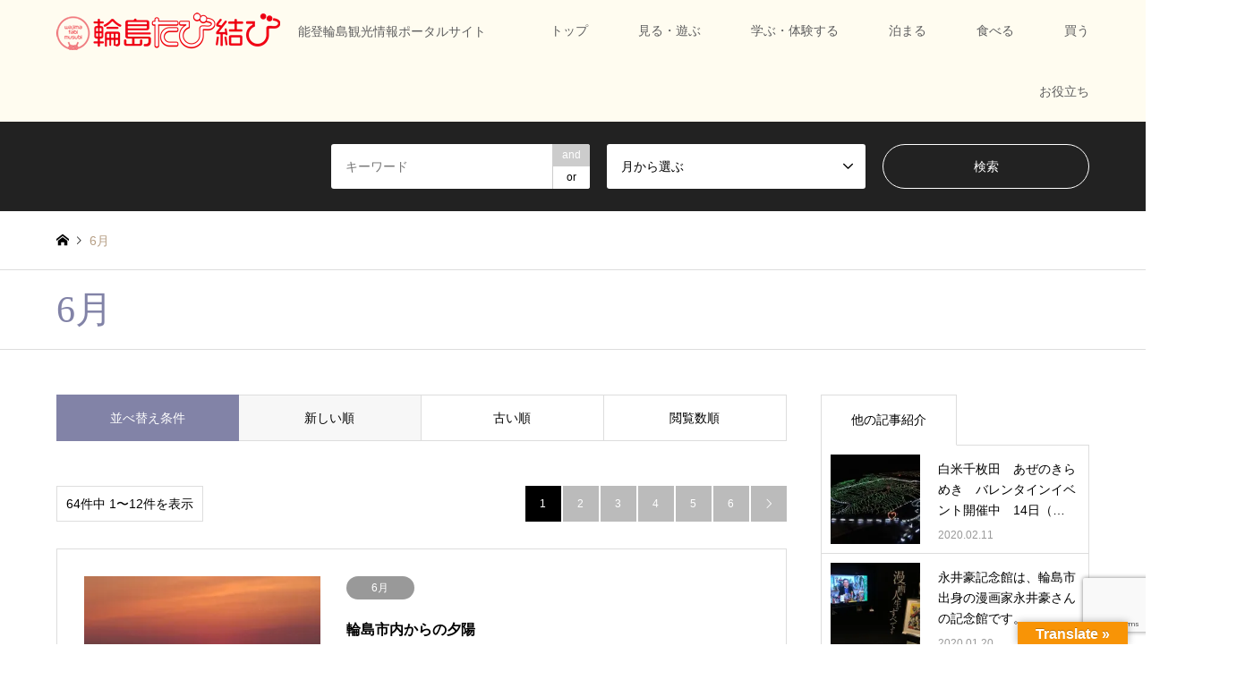

--- FILE ---
content_type: text/html; charset=UTF-8
request_url: https://wajimanavi.jp/info/category/month/june/?sort=date_desc
body_size: 20315
content:
<!DOCTYPE html>
<html dir="ltr" lang="ja" prefix="og: https://ogp.me/ns#">
<head>
<meta charset="UTF-8">
<!--[if IE]><meta http-equiv="X-UA-Compatible" content="IE=edge"><![endif]-->
<meta name="viewport" content="width=device-width">


<link rel="pingback" href="https://wajimanavi.jp/info/xmlrpc.php">
<link rel="shortcut icon" href="https://i0.wp.com/wajimanavi.jp/info/wp-content/uploads/2023/04/%E3%81%9F%E3%81%B3%E7%B5%90%E3%81%B31%EF%BC%92.png?fit=290%2C301&amp;ssl=1">
	<style>img:is([sizes="auto" i], [sizes^="auto," i]) { contain-intrinsic-size: 3000px 1500px }</style>
	
		<!-- All in One SEO 4.8.3.1 - aioseo.com -->
		<title>6月 | わじまつづり</title>
	<meta name="robots" content="max-image-preview:large" />
	<link rel="canonical" href="https://wajimanavi.jp/info/category/month/june/" />
	<link rel="next" href="https://wajimanavi.jp/info/category/month/june/page/2/" />
	<meta name="generator" content="All in One SEO (AIOSEO) 4.8.3.1" />
		<script type="application/ld+json" class="aioseo-schema">
			{"@context":"https:\/\/schema.org","@graph":[{"@type":"BreadcrumbList","@id":"https:\/\/wajimanavi.jp\/info\/category\/month\/june\/#breadcrumblist","itemListElement":[{"@type":"ListItem","@id":"https:\/\/wajimanavi.jp\/info#listItem","position":1,"name":"\u30db\u30fc\u30e0","item":"https:\/\/wajimanavi.jp\/info","nextItem":{"@type":"ListItem","@id":"https:\/\/wajimanavi.jp\/info\/category\/month\/#listItem","name":"\u6708"}},{"@type":"ListItem","@id":"https:\/\/wajimanavi.jp\/info\/category\/month\/#listItem","position":2,"name":"\u6708","item":"https:\/\/wajimanavi.jp\/info\/category\/month\/","nextItem":{"@type":"ListItem","@id":"https:\/\/wajimanavi.jp\/info\/category\/month\/june\/#listItem","name":"6\u6708"},"previousItem":{"@type":"ListItem","@id":"https:\/\/wajimanavi.jp\/info#listItem","name":"\u30db\u30fc\u30e0"}},{"@type":"ListItem","@id":"https:\/\/wajimanavi.jp\/info\/category\/month\/june\/#listItem","position":3,"name":"6\u6708","previousItem":{"@type":"ListItem","@id":"https:\/\/wajimanavi.jp\/info\/category\/month\/#listItem","name":"\u6708"}}]},{"@type":"CollectionPage","@id":"https:\/\/wajimanavi.jp\/info\/category\/month\/june\/#collectionpage","url":"https:\/\/wajimanavi.jp\/info\/category\/month\/june\/","name":"6\u6708 | \u308f\u3058\u307e\u3064\u3065\u308a","inLanguage":"ja","isPartOf":{"@id":"https:\/\/wajimanavi.jp\/info\/#website"},"breadcrumb":{"@id":"https:\/\/wajimanavi.jp\/info\/category\/month\/june\/#breadcrumblist"}},{"@type":"Organization","@id":"https:\/\/wajimanavi.jp\/info\/#organization","name":"\u308f\u3058\u307e\u3064\u3065\u308a","description":"\u80fd\u767b\u8f2a\u5cf6\u89b3\u5149\u60c5\u5831\u30dd\u30fc\u30bf\u30eb\u30b5\u30a4\u30c8","url":"https:\/\/wajimanavi.jp\/info\/"},{"@type":"WebSite","@id":"https:\/\/wajimanavi.jp\/info\/#website","url":"https:\/\/wajimanavi.jp\/info\/","name":"\u308f\u3058\u307e\u3064\u3065\u308a","description":"\u80fd\u767b\u8f2a\u5cf6\u89b3\u5149\u60c5\u5831\u30dd\u30fc\u30bf\u30eb\u30b5\u30a4\u30c8","inLanguage":"ja","publisher":{"@id":"https:\/\/wajimanavi.jp\/info\/#organization"}}]}
		</script>
		<!-- All in One SEO -->

<link rel='dns-prefetch' href='//translate.google.com' />
<link rel='dns-prefetch' href='//secure.gravatar.com' />
<link rel='dns-prefetch' href='//stats.wp.com' />
<link rel='dns-prefetch' href='//v0.wordpress.com' />
<link rel='dns-prefetch' href='//widgets.wp.com' />
<link rel='dns-prefetch' href='//s0.wp.com' />
<link rel='dns-prefetch' href='//0.gravatar.com' />
<link rel='dns-prefetch' href='//1.gravatar.com' />
<link rel='dns-prefetch' href='//2.gravatar.com' />
<link rel='preconnect' href='//i0.wp.com' />
<link rel="alternate" type="application/rss+xml" title="わじまつづり &raquo; フィード" href="https://wajimanavi.jp/info/feed/" />
<link rel="alternate" type="application/rss+xml" title="わじまつづり &raquo; コメントフィード" href="https://wajimanavi.jp/info/comments/feed/" />
<script type="text/javascript" id="wpp-js" src="https://wajimanavi.jp/info/wp-content/plugins/wordpress-popular-posts/assets/js/wpp.min.js?ver=7.3.1" data-sampling="0" data-sampling-rate="100" data-api-url="https://wajimanavi.jp/info/wp-json/wordpress-popular-posts" data-post-id="0" data-token="7b95b96020" data-lang="0" data-debug="0"></script>
<link rel="alternate" type="application/rss+xml" title="わじまつづり &raquo; 6月 カテゴリーのフィード" href="https://wajimanavi.jp/info/category/month/june/feed/" />
<script type="text/javascript">
/* <![CDATA[ */
window._wpemojiSettings = {"baseUrl":"https:\/\/s.w.org\/images\/core\/emoji\/15.0.3\/72x72\/","ext":".png","svgUrl":"https:\/\/s.w.org\/images\/core\/emoji\/15.0.3\/svg\/","svgExt":".svg","source":{"concatemoji":"https:\/\/wajimanavi.jp\/info\/wp-includes\/js\/wp-emoji-release.min.js?ver=6.7.4"}};
/*! This file is auto-generated */
!function(i,n){var o,s,e;function c(e){try{var t={supportTests:e,timestamp:(new Date).valueOf()};sessionStorage.setItem(o,JSON.stringify(t))}catch(e){}}function p(e,t,n){e.clearRect(0,0,e.canvas.width,e.canvas.height),e.fillText(t,0,0);var t=new Uint32Array(e.getImageData(0,0,e.canvas.width,e.canvas.height).data),r=(e.clearRect(0,0,e.canvas.width,e.canvas.height),e.fillText(n,0,0),new Uint32Array(e.getImageData(0,0,e.canvas.width,e.canvas.height).data));return t.every(function(e,t){return e===r[t]})}function u(e,t,n){switch(t){case"flag":return n(e,"\ud83c\udff3\ufe0f\u200d\u26a7\ufe0f","\ud83c\udff3\ufe0f\u200b\u26a7\ufe0f")?!1:!n(e,"\ud83c\uddfa\ud83c\uddf3","\ud83c\uddfa\u200b\ud83c\uddf3")&&!n(e,"\ud83c\udff4\udb40\udc67\udb40\udc62\udb40\udc65\udb40\udc6e\udb40\udc67\udb40\udc7f","\ud83c\udff4\u200b\udb40\udc67\u200b\udb40\udc62\u200b\udb40\udc65\u200b\udb40\udc6e\u200b\udb40\udc67\u200b\udb40\udc7f");case"emoji":return!n(e,"\ud83d\udc26\u200d\u2b1b","\ud83d\udc26\u200b\u2b1b")}return!1}function f(e,t,n){var r="undefined"!=typeof WorkerGlobalScope&&self instanceof WorkerGlobalScope?new OffscreenCanvas(300,150):i.createElement("canvas"),a=r.getContext("2d",{willReadFrequently:!0}),o=(a.textBaseline="top",a.font="600 32px Arial",{});return e.forEach(function(e){o[e]=t(a,e,n)}),o}function t(e){var t=i.createElement("script");t.src=e,t.defer=!0,i.head.appendChild(t)}"undefined"!=typeof Promise&&(o="wpEmojiSettingsSupports",s=["flag","emoji"],n.supports={everything:!0,everythingExceptFlag:!0},e=new Promise(function(e){i.addEventListener("DOMContentLoaded",e,{once:!0})}),new Promise(function(t){var n=function(){try{var e=JSON.parse(sessionStorage.getItem(o));if("object"==typeof e&&"number"==typeof e.timestamp&&(new Date).valueOf()<e.timestamp+604800&&"object"==typeof e.supportTests)return e.supportTests}catch(e){}return null}();if(!n){if("undefined"!=typeof Worker&&"undefined"!=typeof OffscreenCanvas&&"undefined"!=typeof URL&&URL.createObjectURL&&"undefined"!=typeof Blob)try{var e="postMessage("+f.toString()+"("+[JSON.stringify(s),u.toString(),p.toString()].join(",")+"));",r=new Blob([e],{type:"text/javascript"}),a=new Worker(URL.createObjectURL(r),{name:"wpTestEmojiSupports"});return void(a.onmessage=function(e){c(n=e.data),a.terminate(),t(n)})}catch(e){}c(n=f(s,u,p))}t(n)}).then(function(e){for(var t in e)n.supports[t]=e[t],n.supports.everything=n.supports.everything&&n.supports[t],"flag"!==t&&(n.supports.everythingExceptFlag=n.supports.everythingExceptFlag&&n.supports[t]);n.supports.everythingExceptFlag=n.supports.everythingExceptFlag&&!n.supports.flag,n.DOMReady=!1,n.readyCallback=function(){n.DOMReady=!0}}).then(function(){return e}).then(function(){var e;n.supports.everything||(n.readyCallback(),(e=n.source||{}).concatemoji?t(e.concatemoji):e.wpemoji&&e.twemoji&&(t(e.twemoji),t(e.wpemoji)))}))}((window,document),window._wpemojiSettings);
/* ]]> */
</script>
<link rel='stylesheet' id='style-css' href='https://wajimanavi.jp/info/wp-content/themes/gensen_tcd050/style.css?ver=1.15' type='text/css' media='all' />
<link rel='stylesheet' id='sbi_styles-css' href='https://wajimanavi.jp/info/wp-content/plugins/instagram-feed/css/sbi-styles.min.css?ver=6.9.1' type='text/css' media='all' />
<style id='wp-emoji-styles-inline-css' type='text/css'>

	img.wp-smiley, img.emoji {
		display: inline !important;
		border: none !important;
		box-shadow: none !important;
		height: 1em !important;
		width: 1em !important;
		margin: 0 0.07em !important;
		vertical-align: -0.1em !important;
		background: none !important;
		padding: 0 !important;
	}
</style>
<link rel='stylesheet' id='wp-block-library-css' href='https://wajimanavi.jp/info/wp-includes/css/dist/block-library/style.min.css?ver=6.7.4' type='text/css' media='all' />
<link rel='stylesheet' id='mediaelement-css' href='https://wajimanavi.jp/info/wp-includes/js/mediaelement/mediaelementplayer-legacy.min.css?ver=4.2.17' type='text/css' media='all' />
<link rel='stylesheet' id='wp-mediaelement-css' href='https://wajimanavi.jp/info/wp-includes/js/mediaelement/wp-mediaelement.min.css?ver=6.7.4' type='text/css' media='all' />
<style id='jetpack-sharing-buttons-style-inline-css' type='text/css'>
.jetpack-sharing-buttons__services-list{display:flex;flex-direction:row;flex-wrap:wrap;gap:0;list-style-type:none;margin:5px;padding:0}.jetpack-sharing-buttons__services-list.has-small-icon-size{font-size:12px}.jetpack-sharing-buttons__services-list.has-normal-icon-size{font-size:16px}.jetpack-sharing-buttons__services-list.has-large-icon-size{font-size:24px}.jetpack-sharing-buttons__services-list.has-huge-icon-size{font-size:36px}@media print{.jetpack-sharing-buttons__services-list{display:none!important}}.editor-styles-wrapper .wp-block-jetpack-sharing-buttons{gap:0;padding-inline-start:0}ul.jetpack-sharing-buttons__services-list.has-background{padding:1.25em 2.375em}
</style>
<style id='classic-theme-styles-inline-css' type='text/css'>
/*! This file is auto-generated */
.wp-block-button__link{color:#fff;background-color:#32373c;border-radius:9999px;box-shadow:none;text-decoration:none;padding:calc(.667em + 2px) calc(1.333em + 2px);font-size:1.125em}.wp-block-file__button{background:#32373c;color:#fff;text-decoration:none}
</style>
<style id='global-styles-inline-css' type='text/css'>
:root{--wp--preset--aspect-ratio--square: 1;--wp--preset--aspect-ratio--4-3: 4/3;--wp--preset--aspect-ratio--3-4: 3/4;--wp--preset--aspect-ratio--3-2: 3/2;--wp--preset--aspect-ratio--2-3: 2/3;--wp--preset--aspect-ratio--16-9: 16/9;--wp--preset--aspect-ratio--9-16: 9/16;--wp--preset--color--black: #000000;--wp--preset--color--cyan-bluish-gray: #abb8c3;--wp--preset--color--white: #ffffff;--wp--preset--color--pale-pink: #f78da7;--wp--preset--color--vivid-red: #cf2e2e;--wp--preset--color--luminous-vivid-orange: #ff6900;--wp--preset--color--luminous-vivid-amber: #fcb900;--wp--preset--color--light-green-cyan: #7bdcb5;--wp--preset--color--vivid-green-cyan: #00d084;--wp--preset--color--pale-cyan-blue: #8ed1fc;--wp--preset--color--vivid-cyan-blue: #0693e3;--wp--preset--color--vivid-purple: #9b51e0;--wp--preset--gradient--vivid-cyan-blue-to-vivid-purple: linear-gradient(135deg,rgba(6,147,227,1) 0%,rgb(155,81,224) 100%);--wp--preset--gradient--light-green-cyan-to-vivid-green-cyan: linear-gradient(135deg,rgb(122,220,180) 0%,rgb(0,208,130) 100%);--wp--preset--gradient--luminous-vivid-amber-to-luminous-vivid-orange: linear-gradient(135deg,rgba(252,185,0,1) 0%,rgba(255,105,0,1) 100%);--wp--preset--gradient--luminous-vivid-orange-to-vivid-red: linear-gradient(135deg,rgba(255,105,0,1) 0%,rgb(207,46,46) 100%);--wp--preset--gradient--very-light-gray-to-cyan-bluish-gray: linear-gradient(135deg,rgb(238,238,238) 0%,rgb(169,184,195) 100%);--wp--preset--gradient--cool-to-warm-spectrum: linear-gradient(135deg,rgb(74,234,220) 0%,rgb(151,120,209) 20%,rgb(207,42,186) 40%,rgb(238,44,130) 60%,rgb(251,105,98) 80%,rgb(254,248,76) 100%);--wp--preset--gradient--blush-light-purple: linear-gradient(135deg,rgb(255,206,236) 0%,rgb(152,150,240) 100%);--wp--preset--gradient--blush-bordeaux: linear-gradient(135deg,rgb(254,205,165) 0%,rgb(254,45,45) 50%,rgb(107,0,62) 100%);--wp--preset--gradient--luminous-dusk: linear-gradient(135deg,rgb(255,203,112) 0%,rgb(199,81,192) 50%,rgb(65,88,208) 100%);--wp--preset--gradient--pale-ocean: linear-gradient(135deg,rgb(255,245,203) 0%,rgb(182,227,212) 50%,rgb(51,167,181) 100%);--wp--preset--gradient--electric-grass: linear-gradient(135deg,rgb(202,248,128) 0%,rgb(113,206,126) 100%);--wp--preset--gradient--midnight: linear-gradient(135deg,rgb(2,3,129) 0%,rgb(40,116,252) 100%);--wp--preset--font-size--small: 13px;--wp--preset--font-size--medium: 20px;--wp--preset--font-size--large: 36px;--wp--preset--font-size--x-large: 42px;--wp--preset--spacing--20: 0.44rem;--wp--preset--spacing--30: 0.67rem;--wp--preset--spacing--40: 1rem;--wp--preset--spacing--50: 1.5rem;--wp--preset--spacing--60: 2.25rem;--wp--preset--spacing--70: 3.38rem;--wp--preset--spacing--80: 5.06rem;--wp--preset--shadow--natural: 6px 6px 9px rgba(0, 0, 0, 0.2);--wp--preset--shadow--deep: 12px 12px 50px rgba(0, 0, 0, 0.4);--wp--preset--shadow--sharp: 6px 6px 0px rgba(0, 0, 0, 0.2);--wp--preset--shadow--outlined: 6px 6px 0px -3px rgba(255, 255, 255, 1), 6px 6px rgba(0, 0, 0, 1);--wp--preset--shadow--crisp: 6px 6px 0px rgba(0, 0, 0, 1);}:where(.is-layout-flex){gap: 0.5em;}:where(.is-layout-grid){gap: 0.5em;}body .is-layout-flex{display: flex;}.is-layout-flex{flex-wrap: wrap;align-items: center;}.is-layout-flex > :is(*, div){margin: 0;}body .is-layout-grid{display: grid;}.is-layout-grid > :is(*, div){margin: 0;}:where(.wp-block-columns.is-layout-flex){gap: 2em;}:where(.wp-block-columns.is-layout-grid){gap: 2em;}:where(.wp-block-post-template.is-layout-flex){gap: 1.25em;}:where(.wp-block-post-template.is-layout-grid){gap: 1.25em;}.has-black-color{color: var(--wp--preset--color--black) !important;}.has-cyan-bluish-gray-color{color: var(--wp--preset--color--cyan-bluish-gray) !important;}.has-white-color{color: var(--wp--preset--color--white) !important;}.has-pale-pink-color{color: var(--wp--preset--color--pale-pink) !important;}.has-vivid-red-color{color: var(--wp--preset--color--vivid-red) !important;}.has-luminous-vivid-orange-color{color: var(--wp--preset--color--luminous-vivid-orange) !important;}.has-luminous-vivid-amber-color{color: var(--wp--preset--color--luminous-vivid-amber) !important;}.has-light-green-cyan-color{color: var(--wp--preset--color--light-green-cyan) !important;}.has-vivid-green-cyan-color{color: var(--wp--preset--color--vivid-green-cyan) !important;}.has-pale-cyan-blue-color{color: var(--wp--preset--color--pale-cyan-blue) !important;}.has-vivid-cyan-blue-color{color: var(--wp--preset--color--vivid-cyan-blue) !important;}.has-vivid-purple-color{color: var(--wp--preset--color--vivid-purple) !important;}.has-black-background-color{background-color: var(--wp--preset--color--black) !important;}.has-cyan-bluish-gray-background-color{background-color: var(--wp--preset--color--cyan-bluish-gray) !important;}.has-white-background-color{background-color: var(--wp--preset--color--white) !important;}.has-pale-pink-background-color{background-color: var(--wp--preset--color--pale-pink) !important;}.has-vivid-red-background-color{background-color: var(--wp--preset--color--vivid-red) !important;}.has-luminous-vivid-orange-background-color{background-color: var(--wp--preset--color--luminous-vivid-orange) !important;}.has-luminous-vivid-amber-background-color{background-color: var(--wp--preset--color--luminous-vivid-amber) !important;}.has-light-green-cyan-background-color{background-color: var(--wp--preset--color--light-green-cyan) !important;}.has-vivid-green-cyan-background-color{background-color: var(--wp--preset--color--vivid-green-cyan) !important;}.has-pale-cyan-blue-background-color{background-color: var(--wp--preset--color--pale-cyan-blue) !important;}.has-vivid-cyan-blue-background-color{background-color: var(--wp--preset--color--vivid-cyan-blue) !important;}.has-vivid-purple-background-color{background-color: var(--wp--preset--color--vivid-purple) !important;}.has-black-border-color{border-color: var(--wp--preset--color--black) !important;}.has-cyan-bluish-gray-border-color{border-color: var(--wp--preset--color--cyan-bluish-gray) !important;}.has-white-border-color{border-color: var(--wp--preset--color--white) !important;}.has-pale-pink-border-color{border-color: var(--wp--preset--color--pale-pink) !important;}.has-vivid-red-border-color{border-color: var(--wp--preset--color--vivid-red) !important;}.has-luminous-vivid-orange-border-color{border-color: var(--wp--preset--color--luminous-vivid-orange) !important;}.has-luminous-vivid-amber-border-color{border-color: var(--wp--preset--color--luminous-vivid-amber) !important;}.has-light-green-cyan-border-color{border-color: var(--wp--preset--color--light-green-cyan) !important;}.has-vivid-green-cyan-border-color{border-color: var(--wp--preset--color--vivid-green-cyan) !important;}.has-pale-cyan-blue-border-color{border-color: var(--wp--preset--color--pale-cyan-blue) !important;}.has-vivid-cyan-blue-border-color{border-color: var(--wp--preset--color--vivid-cyan-blue) !important;}.has-vivid-purple-border-color{border-color: var(--wp--preset--color--vivid-purple) !important;}.has-vivid-cyan-blue-to-vivid-purple-gradient-background{background: var(--wp--preset--gradient--vivid-cyan-blue-to-vivid-purple) !important;}.has-light-green-cyan-to-vivid-green-cyan-gradient-background{background: var(--wp--preset--gradient--light-green-cyan-to-vivid-green-cyan) !important;}.has-luminous-vivid-amber-to-luminous-vivid-orange-gradient-background{background: var(--wp--preset--gradient--luminous-vivid-amber-to-luminous-vivid-orange) !important;}.has-luminous-vivid-orange-to-vivid-red-gradient-background{background: var(--wp--preset--gradient--luminous-vivid-orange-to-vivid-red) !important;}.has-very-light-gray-to-cyan-bluish-gray-gradient-background{background: var(--wp--preset--gradient--very-light-gray-to-cyan-bluish-gray) !important;}.has-cool-to-warm-spectrum-gradient-background{background: var(--wp--preset--gradient--cool-to-warm-spectrum) !important;}.has-blush-light-purple-gradient-background{background: var(--wp--preset--gradient--blush-light-purple) !important;}.has-blush-bordeaux-gradient-background{background: var(--wp--preset--gradient--blush-bordeaux) !important;}.has-luminous-dusk-gradient-background{background: var(--wp--preset--gradient--luminous-dusk) !important;}.has-pale-ocean-gradient-background{background: var(--wp--preset--gradient--pale-ocean) !important;}.has-electric-grass-gradient-background{background: var(--wp--preset--gradient--electric-grass) !important;}.has-midnight-gradient-background{background: var(--wp--preset--gradient--midnight) !important;}.has-small-font-size{font-size: var(--wp--preset--font-size--small) !important;}.has-medium-font-size{font-size: var(--wp--preset--font-size--medium) !important;}.has-large-font-size{font-size: var(--wp--preset--font-size--large) !important;}.has-x-large-font-size{font-size: var(--wp--preset--font-size--x-large) !important;}
:where(.wp-block-post-template.is-layout-flex){gap: 1.25em;}:where(.wp-block-post-template.is-layout-grid){gap: 1.25em;}
:where(.wp-block-columns.is-layout-flex){gap: 2em;}:where(.wp-block-columns.is-layout-grid){gap: 2em;}
:root :where(.wp-block-pullquote){font-size: 1.5em;line-height: 1.6;}
</style>
<link rel='stylesheet' id='contact-form-7-css' href='https://wajimanavi.jp/info/wp-content/plugins/contact-form-7/includes/css/styles.css?ver=6.0.6' type='text/css' media='all' />
<link rel='stylesheet' id='google-language-translator-css' href='https://wajimanavi.jp/info/wp-content/plugins/google-language-translator/css/style.css?ver=6.0.20' type='text/css' media='' />
<link rel='stylesheet' id='glt-toolbar-styles-css' href='https://wajimanavi.jp/info/wp-content/plugins/google-language-translator/css/toolbar.css?ver=6.0.20' type='text/css' media='' />
<link rel='stylesheet' id='wordpress-popular-posts-css-css' href='https://wajimanavi.jp/info/wp-content/plugins/wordpress-popular-posts/assets/css/wpp.css?ver=7.3.1' type='text/css' media='all' />
<link rel='stylesheet' id='jetpack_likes-css' href='https://wajimanavi.jp/info/wp-content/plugins/jetpack/modules/likes/style.css?ver=14.6' type='text/css' media='all' />
<style id='akismet-widget-style-inline-css' type='text/css'>

			.a-stats {
				--akismet-color-mid-green: #357b49;
				--akismet-color-white: #fff;
				--akismet-color-light-grey: #f6f7f7;

				max-width: 350px;
				width: auto;
			}

			.a-stats * {
				all: unset;
				box-sizing: border-box;
			}

			.a-stats strong {
				font-weight: 600;
			}

			.a-stats a.a-stats__link,
			.a-stats a.a-stats__link:visited,
			.a-stats a.a-stats__link:active {
				background: var(--akismet-color-mid-green);
				border: none;
				box-shadow: none;
				border-radius: 8px;
				color: var(--akismet-color-white);
				cursor: pointer;
				display: block;
				font-family: -apple-system, BlinkMacSystemFont, 'Segoe UI', 'Roboto', 'Oxygen-Sans', 'Ubuntu', 'Cantarell', 'Helvetica Neue', sans-serif;
				font-weight: 500;
				padding: 12px;
				text-align: center;
				text-decoration: none;
				transition: all 0.2s ease;
			}

			/* Extra specificity to deal with TwentyTwentyOne focus style */
			.widget .a-stats a.a-stats__link:focus {
				background: var(--akismet-color-mid-green);
				color: var(--akismet-color-white);
				text-decoration: none;
			}

			.a-stats a.a-stats__link:hover {
				filter: brightness(110%);
				box-shadow: 0 4px 12px rgba(0, 0, 0, 0.06), 0 0 2px rgba(0, 0, 0, 0.16);
			}

			.a-stats .count {
				color: var(--akismet-color-white);
				display: block;
				font-size: 1.5em;
				line-height: 1.4;
				padding: 0 13px;
				white-space: nowrap;
			}
		
</style>
<style id='jetpack_facebook_likebox-inline-css' type='text/css'>
.widget_facebook_likebox {
	overflow: hidden;
}

</style>
<script type="text/javascript" src="https://wajimanavi.jp/info/wp-includes/js/jquery/jquery.min.js?ver=3.7.1" id="jquery-core-js"></script>
<script type="text/javascript" src="https://wajimanavi.jp/info/wp-includes/js/jquery/jquery-migrate.min.js?ver=3.4.1" id="jquery-migrate-js"></script>
<link rel="https://api.w.org/" href="https://wajimanavi.jp/info/wp-json/" /><link rel="alternate" title="JSON" type="application/json" href="https://wajimanavi.jp/info/wp-json/wp/v2/categories/18" /><style>p.hello{font-size:12px;color:darkgray;}#google_language_translator,#flags{text-align:left;}#google_language_translator{clear:both;}#flags{width:165px;}#flags a{display:inline-block;margin-right:2px;}#google_language_translator{width:auto!important;}div.skiptranslate.goog-te-gadget{display:inline!important;}.goog-tooltip{display: none!important;}.goog-tooltip:hover{display: none!important;}.goog-text-highlight{background-color:transparent!important;border:none!important;box-shadow:none!important;}#google_language_translator select.goog-te-combo{color:#32373c;}#google_language_translator{color:transparent;}body{top:0px!important;}#goog-gt-{display:none!important;}font font{background-color:transparent!important;box-shadow:none!important;position:initial!important;}#glt-translate-trigger > span{color:#ffffff;}#glt-translate-trigger{background:#f89406;}.goog-te-gadget .goog-te-combo{width:100%;}</style>    
    <script type="text/javascript">
        var ajaxurl = 'https://wajimanavi.jp/info/wp-admin/admin-ajax.php';
    </script>
	<style>img#wpstats{display:none}</style>
		            <style id="wpp-loading-animation-styles">@-webkit-keyframes bgslide{from{background-position-x:0}to{background-position-x:-200%}}@keyframes bgslide{from{background-position-x:0}to{background-position-x:-200%}}.wpp-widget-block-placeholder,.wpp-shortcode-placeholder{margin:0 auto;width:60px;height:3px;background:#dd3737;background:linear-gradient(90deg,#dd3737 0%,#571313 10%,#dd3737 100%);background-size:200% auto;border-radius:3px;-webkit-animation:bgslide 1s infinite linear;animation:bgslide 1s infinite linear}</style>
            
<link rel="stylesheet" href="https://wajimanavi.jp/info/wp-content/themes/gensen_tcd050/css/design-plus.css?ver=1.15">
<link rel="stylesheet" href="https://wajimanavi.jp/info/wp-content/themes/gensen_tcd050/css/sns-botton.css?ver=1.15">
<link rel="stylesheet" href="https://wajimanavi.jp/info/wp-content/themes/gensen_tcd050/css/responsive.css?ver=1.15">
<link rel="stylesheet" href="https://wajimanavi.jp/info/wp-content/themes/gensen_tcd050/css/footer-bar.css?ver=1.15">

<script src="https://wajimanavi.jp/info/wp-content/themes/gensen_tcd050/js/jquery.easing.1.3.js?ver=1.15"></script>
<script src="https://wajimanavi.jp/info/wp-content/themes/gensen_tcd050/js/jquery.textOverflowEllipsis.js?ver=1.15"></script>
<script src="https://wajimanavi.jp/info/wp-content/themes/gensen_tcd050/js/jscript.js?ver=1.15"></script>
<script src="https://wajimanavi.jp/info/wp-content/themes/gensen_tcd050/js/comment.js?ver=1.15"></script>
<script src="https://wajimanavi.jp/info/wp-content/themes/gensen_tcd050/js/header_fix.js?ver=1.15"></script>
<script src="https://wajimanavi.jp/info/wp-content/themes/gensen_tcd050/js/jquery.chosen.min.js?ver=1.15"></script>
<link rel="stylesheet" href="https://wajimanavi.jp/info/wp-content/themes/gensen_tcd050/css/jquery.chosen.css?ver=1.15">

<style type="text/css">
body, input, textarea, select { font-family: "Segoe UI", Verdana, "游ゴシック", YuGothic, "Hiragino Kaku Gothic ProN", Meiryo, sans-serif; }
.rich_font { font-family: "Times New Roman" , "游明朝" , "Yu Mincho" , "游明朝体" , "YuMincho" , "ヒラギノ明朝 Pro W3" , "Hiragino Mincho Pro" , "HiraMinProN-W3" , "HGS明朝E" , "ＭＳ Ｐ明朝" , "MS PMincho" , serif; font-weight:500; }

#header_logo #logo_text .logo { font-size:36px; }
#header_logo_fix #logo_text_fixed .logo { font-size:36px; }
#footer_logo .logo_text { font-size:36px; }
#post_title { font-size:30px; }
.post_content { font-size:14px; }
#archive_headline { font-size:42px; }
#archive_desc { font-size:14px; }
  
@media screen and (max-width:1024px) {
  #header_logo #logo_text .logo { font-size:26px; }
  #header_logo_fix #logo_text_fixed .logo { font-size:26px; }
  #footer_logo .logo_text { font-size:26px; }
  #post_title { font-size:16px; }
  .post_content { font-size:14px; }
  #archive_headline { font-size:20px; }
  #archive_desc { font-size:14px; }
}




.image {
overflow: hidden;
-webkit-backface-visibility: hidden;
backface-visibility: hidden;
-webkit-transition-duration: .35s;
-moz-transition-duration: .35s;
-ms-transition-duration: .35s;
-o-transition-duration: .35s;
transition-duration: .35s;
}
.image img {
-webkit-backface-visibility: hidden;
backface-visibility: hidden;
-webkit-transform: scale(1);
-webkit-transition-property: opacity, scale, -webkit-transform, transform;
-webkit-transition-duration: .35s;
-moz-transform: scale(1);
-moz-transition-property: opacity, scale, -moz-transform, transform;
-moz-transition-duration: .35s;
-ms-transform: scale(1);
-ms-transition-property: opacity, scale, -ms-transform, transform;
-ms-transition-duration: .35s;
-o-transform: scale(1);
-o-transition-property: opacity, scale, -o-transform, transform;
-o-transition-duration: .35s;
transform: scale(1);
transition-property: opacity, scale, transform;
transition-duration: .35s;
}
.image:hover img, a:hover .image img {
-webkit-transform: scale(1.2);
-moz-transform: scale(1.2);
-ms-transform: scale(1.2);
-o-transform: scale(1.2);
transform: scale(1.2);
}
.introduce_list_col a:hover .image img {
-webkit-transform: scale(1.2) translate3d(-41.66%, 0, 0);
-moz-transform: scale(1.2) translate3d(-41.66%, 0, 0);
-ms-transform: scale(1.2) translate3d(-41.66%, 0, 0);
-o-transform: scale(1.2) translate3d(-41.66%, 0, 0);
transform: scale(1.2) translate3d(-41.66%, 0, 0);
}


.archive_filter .button input:hover, .archive_sort dt,#post_pagination p, #post_pagination a:hover, #return_top a, .c-pw__btn,
#comment_header ul li a:hover, #comment_header ul li.comment_switch_active a, #comment_header #comment_closed p,
#introduce_slider .slick-dots li button:hover, #introduce_slider .slick-dots li.slick-active button
{ background-color:#8283a7; }

#comment_header ul li.comment_switch_active a, #comment_header #comment_closed p, #guest_info input:focus, #comment_textarea textarea:focus
{ border-color:#8283a7; }

#comment_header ul li.comment_switch_active a:after, #comment_header #comment_closed p:after
{ border-color:#8283a7 transparent transparent transparent; }

.header_search_inputs .chosen-results li[data-option-array-index="0"]
{ background-color:#8283a7 !important; border-color:#8283a7; }

a:hover, #bread_crumb li a:hover, #bread_crumb li.home a:hover:before, #bread_crumb li.last,
#archive_headline, .archive_header .headline, .archive_filter_headline, #related_post .headline,
#introduce_header .headline, .introduce_list_col .info .title, .introduce_archive_banner_link a:hover,
#recent_news .headline, #recent_news li a:hover, #comment_headline,
.side_headline, ul.banner_list li a:hover .caption, .footer_headline, .footer_widget a:hover,
#index_news .entry-date, #index_news_mobile .entry-date, .cb_content-carousel a:hover .image .title
{ color:#8283a7; }

#index_news_mobile .archive_link a:hover, .cb_content-blog_list .archive_link a:hover, #load_post a:hover, #submit_comment:hover, .c-pw__btn:hover
{ background-color:#b69e84; }

#header_search select:focus, .header_search_inputs .chosen-with-drop .chosen-single span, #footer_contents a:hover, #footer_nav a:hover, #footer_social_link li:hover:before,
#header_slider .slick-arrow:hover, .cb_content-carousel .slick-arrow:hover
{ color:#b69e84; }

.post_content a, .custom-html-widget a { color:#77aaad; }

#header_search, #index_header_search { background-color:#222222; }

#footer_nav { background-color:#fffcf0; }
#footer_contents { background-color:#fffcf0; }

#header_search_submit { background-color:rgba(0,0,0,0); }
#header_search_submit:hover { background-color:rgba(146,120,95,1.0); }
.cat-category { background-color:#999999 !important; }

@media only screen and (min-width:1025px) {
  #global_menu ul ul a { background-color:#8283a7; }
  #global_menu ul ul a:hover, #global_menu ul ul .current-menu-item > a { background-color:#b69e84; }
  #header_top { background-color:#fffcf0; }
  .has_header_content #header_top { background-color:rgba(255,252,240,0); }
  .fix_top.header_fix #header_top { background-color:rgba(255,252,240,0.8); }
  #header_logo a, #global_menu > ul > li > a { color:#5e5e5f; }
  #header_logo_fix a, .fix_top.header_fix #global_menu > ul > li > a { color:#5e5e5f; }
  .has_header_content #index_header_search { background-color:rgba(34,34,34,0.6); }
}
@media screen and (max-width:1024px) {
  #global_menu { background-color:#8283a7; }
  #global_menu a:hover, #global_menu .current-menu-item > a { background-color:#b69e84; }
  #header_top { background-color:#fffcf0; }
  #header_top a, #header_top a:before { color:#5e5e5f !important; }
  .mobile_fix_top.header_fix #header_top, .mobile_fix_top.header_fix #header.active #header_top { background-color:rgba(255,252,240,0.8); }
  .mobile_fix_top.header_fix #header_top a, .mobile_fix_top.header_fix #header_top a:before { color:#5e5e5f !important; }
  .archive_sort dt { color:#8283a7; }
  .post-type-archive-news #recent_news .show_date li .date { color:#8283a7; }
}



</style>

<script src="https://wajimanavi.jp/info/wp-content/themes/gensen_tcd050/js/imagesloaded.pkgd.min.js?ver=1.15"></script>
<link rel="icon" href="https://i0.wp.com/wajimanavi.jp/info/wp-content/uploads/2022/08/cropped-wajima2022.jpg?fit=32%2C32&#038;ssl=1" sizes="32x32" />
<link rel="icon" href="https://i0.wp.com/wajimanavi.jp/info/wp-content/uploads/2022/08/cropped-wajima2022.jpg?fit=192%2C192&#038;ssl=1" sizes="192x192" />
<link rel="apple-touch-icon" href="https://i0.wp.com/wajimanavi.jp/info/wp-content/uploads/2022/08/cropped-wajima2022.jpg?fit=180%2C180&#038;ssl=1" />
<meta name="msapplication-TileImage" content="https://i0.wp.com/wajimanavi.jp/info/wp-content/uploads/2022/08/cropped-wajima2022.jpg?fit=270%2C270&#038;ssl=1" />
	<!-- Google tag (gtag.js) -->
<script async src="https://www.googletagmanager.com/gtag/js?id=G-PQNNYFQTE6"></script>
<script>
  window.dataLayer = window.dataLayer || [];
  function gtag(){dataLayer.push(arguments);}
  gtag('js', new Date());

  gtag('config', 'G-PQNNYFQTE6');
</script>
	
	
</head>
<body id="body" class="archive category category-june category-18 fix_top mobile_fix_top">


 <div id="header">
  <div id="header_top">
   <div class="inner clearfix">
    <div id="header_logo">
     <div id="logo_image">
 <h1 class="logo">
  <a href="https://wajimanavi.jp/info/" title="わじまつづり" data-label="わじまつづり"><img src="https://i0.wp.com/wajimanavi.jp/info/wp-content/uploads/2021/09/tabimusubi.png?fit=250%2C42&ssl=1?1769123383" alt="わじまつづり" title="わじまつづり" /><span class="desc">能登輪島観光情報ポータルサイト</span></a>
 </h1>
</div>
    </div>
    <div id="header_logo_fix">
     <div id="logo_image_fixed">
 <p class="logo rich_font"><a href="https://wajimanavi.jp/info/" title="わじまつづり"><img src="https://i0.wp.com/wajimanavi.jp/info/wp-content/uploads/2021/09/tabimusubi-1.png?fit=200%2C34&ssl=1?1769123383" alt="わじまつづり" title="わじまつづり" /></a></p>
</div>
    </div>
    <a href="#" class="search_button"><span>検索</span></a>
    <a href="#" class="menu_button"><span>menu</span></a>
    <div id="global_menu">
     <ul id="menu-menu1" class="menu"><li id="menu-item-24" class="menu-item menu-item-type-custom menu-item-object-custom menu-item-has-children menu-item-24"><a href="https://wajimanavi.jp">トップ</a>
<ul class="sub-menu">
	<li id="menu-item-568" class="menu-item menu-item-type-custom menu-item-object-custom menu-item-568"><a href="https://wajimanavi.jp/info/contact/">観光問合せ</a></li>
</ul>
</li>
<li id="menu-item-25" class="menu-item menu-item-type-custom menu-item-object-custom menu-item-25"><a href="https://wajimanavi.jp/tourism/">見る・遊ぶ</a></li>
<li id="menu-item-26" class="menu-item menu-item-type-custom menu-item-object-custom menu-item-26"><a href="https://wajimanavi.jp/archives/category/experience">学ぶ・体験する</a></li>
<li id="menu-item-27" class="menu-item menu-item-type-custom menu-item-object-custom menu-item-has-children menu-item-27"><a href="https://wajimanavi.jp/inn/">泊まる</a>
<ul class="sub-menu">
	<li id="menu-item-569" class="menu-item menu-item-type-custom menu-item-object-custom menu-item-569"><a href="https://wajimanavi.jp/inn/contact/">予約問合せ</a></li>
	<li id="menu-item-375" class="menu-item menu-item-type-custom menu-item-object-custom menu-item-375"><a href="https://wajimanavi.jp/inn/list/">お宿リスト</a></li>
</ul>
</li>
<li id="menu-item-28" class="menu-item menu-item-type-custom menu-item-object-custom menu-item-has-children menu-item-28"><a href="https://wajimanavi.jp/eat/">食べる</a>
<ul class="sub-menu">
	<li id="menu-item-376" class="menu-item menu-item-type-custom menu-item-object-custom menu-item-376"><a href="https://wajimanavi.jp/eat/list/">食処飲処リスト（昼-夜）</a></li>
	<li id="menu-item-377" class="menu-item menu-item-type-custom menu-item-object-custom menu-item-377"><a href="https://wajimanavi.jp/eat/listn/">食処飲処リスト（夜）</a></li>
</ul>
</li>
<li id="menu-item-29" class="menu-item menu-item-type-custom menu-item-object-custom menu-item-has-children menu-item-29"><a href="http://wajimanavi.jp/shop/">買う</a>
<ul class="sub-menu">
	<li id="menu-item-373" class="menu-item menu-item-type-custom menu-item-object-custom menu-item-373"><a href="https://wajimanavi.jp/buy/">お買い物処情報</a></li>
	<li id="menu-item-374" class="menu-item menu-item-type-custom menu-item-object-custom menu-item-374"><a href="https://wajimanavi.jp/shop/">ネットショップ</a></li>
</ul>
</li>
<li id="menu-item-30" class="menu-item menu-item-type-custom menu-item-object-custom menu-item-30"><a href="https://wajimanavi.jp/useful/">お役立ち</a></li>
</ul>    </div>
   </div>
  </div>
  <div id="header_search">
   <div class="inner">
    <form action="https://wajimanavi.jp/info/nikki/" method="get" class="columns-3">
     <div class="header_search_inputs header_search_keywords">
      <input type="text" id="header_search_keywords" name="search_keywords" placeholder="キーワード" value="" />
      <input type="hidden" name="search_keywords_operator" value="and" />
      <ul class="search_keywords_operator">
       <li class="active">and</li>
       <li>or</li>
      </ul>
     </div>
     <div class="header_search_inputs">
<select  name='search_cat1' id='header_search_cat1' class=''>
	<option value='0' selected='selected'>月から選ぶ</option>
	<option class="level-0" value="1">わじまつづり</option>
	<option class="level-0" value="6">月</option>
	<option class="level-1" value="16">&nbsp;&nbsp;&nbsp;5月</option>
	<option class="level-1" value="17">&nbsp;&nbsp;&nbsp;4月</option>
	<option class="level-1" value="18">&nbsp;&nbsp;&nbsp;6月</option>
	<option class="level-1" value="19">&nbsp;&nbsp;&nbsp;7月</option>
	<option class="level-1" value="20">&nbsp;&nbsp;&nbsp;8月</option>
	<option class="level-1" value="21">&nbsp;&nbsp;&nbsp;9月</option>
	<option class="level-1" value="22">&nbsp;&nbsp;&nbsp;10月</option>
	<option class="level-1" value="23">&nbsp;&nbsp;&nbsp;11月</option>
	<option class="level-1" value="24">&nbsp;&nbsp;&nbsp;12月</option>
	<option class="level-1" value="25">&nbsp;&nbsp;&nbsp;1月</option>
	<option class="level-1" value="26">&nbsp;&nbsp;&nbsp;2月</option>
	<option class="level-1" value="27">&nbsp;&nbsp;&nbsp;3月</option>
</select>
     </div>
     <div class="header_search_inputs header_search_button">
      <input type="submit" id="header_search_submit" value="検索" />
     </div>
    </form>
   </div>
  </div>
 </div><!-- END #header -->

 <div id="main_contents" class="clearfix">


<div id="breadcrumb">
 <ul class="inner clearfix" itemscope itemtype="http://schema.org/BreadcrumbList">
  <li itemprop="itemListElement" itemscope itemtype="http://schema.org/ListItem" class="home"><a itemprop="item" href="https://wajimanavi.jp/info/"><span itemprop="name">ホーム</span></a><meta itemprop="position" content="1" /></li>

  <li itemprop="itemListElement" itemscope itemtype="http://schema.org/ListItem" class="last"><span itemprop="name">6月</span><meta itemprop="position" content="3" /></li>

 </ul>
</div>

<div class="archive_header">
 <div class="inner">
  <h2 class="headline rich_font">6月</h2>
 </div>
</div>

<div id="main_col" class="clearfix">

 <div id="left_col" class="custom_search_results">


 <dl class="archive_sort clearfix">
  <dt>並べ替え条件</dt>
  <dd><a href="/info/category/month/june/?sort=date_desc" class="active">新しい順</a></dd>
  <dd><a href="/info/category/month/june/?sort=date_asc">古い順</a></dd>
  <dd><a href="/info/category/month/june/?sort=views">閲覧数順</a></dd>
 </dl>

<div class="page_navi2 clearfix">
 <p>64件中 1〜12件を表示</p>
<ul class='page-numbers'>
	<li class='prev disable'><span class='prev page-numbers'>&#xe90f;</span></li>
	<li><span aria-current="page" class="page-numbers current">1</span></li>
	<li><a class="page-numbers" href="/info/category/month/june/?sort=date_desc&#038;paged=2">2</a></li>
	<li><a class="page-numbers" href="/info/category/month/june/?sort=date_desc&#038;paged=3">3</a></li>
	<li><a class="page-numbers" href="/info/category/month/june/?sort=date_desc&#038;paged=4">4</a></li>
	<li><a class="page-numbers" href="/info/category/month/june/?sort=date_desc&#038;paged=5">5</a></li>
	<li><a class="page-numbers" href="/info/category/month/june/?sort=date_desc&#038;paged=6">6</a></li>
	<li class="next"><a class="next page-numbers" href="/info/category/month/june/?sort=date_desc&#038;paged=2">&#xe910;</a></li>
</ul>
</div>

 <ol id="post_list2">

  <li class="article">
   <a href="https://wajimanavi.jp/info/2023/06/19/5256/" title="輪島市内からの夕陽" class="clearfix">
    <div class="image">
     <img width="336" height="216" src="https://i0.wp.com/wajimanavi.jp/info/wp-content/uploads/2023/07/IMG_4874.jpg?resize=336%2C216&amp;ssl=1" class="attachment-size2 size-size2 wp-post-image" alt="" decoding="async" fetchpriority="high" data-attachment-id="5257" data-permalink="https://wajimanavi.jp/info/2023/06/19/5256/img_4874/" data-orig-file="https://i0.wp.com/wajimanavi.jp/info/wp-content/uploads/2023/07/IMG_4874.jpg?fit=1477%2C1108&amp;ssl=1" data-orig-size="1477,1108" data-comments-opened="0" data-image-meta="{&quot;aperture&quot;:&quot;0&quot;,&quot;credit&quot;:&quot;&quot;,&quot;camera&quot;:&quot;&quot;,&quot;caption&quot;:&quot;&quot;,&quot;created_timestamp&quot;:&quot;0&quot;,&quot;copyright&quot;:&quot;&quot;,&quot;focal_length&quot;:&quot;0&quot;,&quot;iso&quot;:&quot;0&quot;,&quot;shutter_speed&quot;:&quot;0&quot;,&quot;title&quot;:&quot;&quot;,&quot;orientation&quot;:&quot;0&quot;}" data-image-title="IMG_4874" data-image-description="" data-image-caption="" data-medium-file="https://i0.wp.com/wajimanavi.jp/info/wp-content/uploads/2023/07/IMG_4874.jpg?fit=640%2C480&amp;ssl=1" data-large-file="https://i0.wp.com/wajimanavi.jp/info/wp-content/uploads/2023/07/IMG_4874.jpg?fit=1280%2C960&amp;ssl=1" />    </div>
    <div class="info">
    <ul class="meta clearfix"><li class="cat"><span class="cat-category" data-href="https://wajimanavi.jp/info/category/month/june/" title="6月">6月</span></li></ul>
     <h3 class="title">輪島市内からの夕陽</h3>
     <p class="excerpt"></p>
    </div>
   </a>
  </li>
  <li class="article">
   <a href="https://wajimanavi.jp/info/2023/06/19/5253/" title="窓岩（夕陽）" class="clearfix">
    <div class="image">
     <img width="336" height="216" src="https://i0.wp.com/wajimanavi.jp/info/wp-content/uploads/2023/07/4894780821080806235.e774c26a7b08d4b75e7faff927613504.23061712.jpg?resize=336%2C216&amp;ssl=1" class="attachment-size2 size-size2 wp-post-image" alt="" decoding="async" data-attachment-id="5254" data-permalink="https://wajimanavi.jp/info/2023/06/19/5253/4894780821080806235-e774c26a7b08d4b75e7faff927613504-23061712/" data-orig-file="https://i0.wp.com/wajimanavi.jp/info/wp-content/uploads/2023/07/4894780821080806235.e774c26a7b08d4b75e7faff927613504.23061712.jpg?fit=1479%2C1109&amp;ssl=1" data-orig-size="1479,1109" data-comments-opened="0" data-image-meta="{&quot;aperture&quot;:&quot;0&quot;,&quot;credit&quot;:&quot;&quot;,&quot;camera&quot;:&quot;&quot;,&quot;caption&quot;:&quot;&quot;,&quot;created_timestamp&quot;:&quot;0&quot;,&quot;copyright&quot;:&quot;&quot;,&quot;focal_length&quot;:&quot;0&quot;,&quot;iso&quot;:&quot;0&quot;,&quot;shutter_speed&quot;:&quot;0&quot;,&quot;title&quot;:&quot;&quot;,&quot;orientation&quot;:&quot;0&quot;}" data-image-title="4894780821080806235.e774c26a7b08d4b75e7faff927613504.23061712" data-image-description="" data-image-caption="" data-medium-file="https://i0.wp.com/wajimanavi.jp/info/wp-content/uploads/2023/07/4894780821080806235.e774c26a7b08d4b75e7faff927613504.23061712.jpg?fit=640%2C480&amp;ssl=1" data-large-file="https://i0.wp.com/wajimanavi.jp/info/wp-content/uploads/2023/07/4894780821080806235.e774c26a7b08d4b75e7faff927613504.23061712.jpg?fit=1280%2C960&amp;ssl=1" />    </div>
    <div class="info">
    <ul class="meta clearfix"><li class="cat"><span class="cat-category" data-href="https://wajimanavi.jp/info/category/month/june/" title="6月">6月</span></li></ul>
     <h3 class="title">窓岩（夕陽）</h3>
     <p class="excerpt"></p>
    </div>
   </a>
  </li>
  <li class="article">
   <a href="https://wajimanavi.jp/info/2023/06/18/5244/" title="曽々木海岸からの夕陽" class="clearfix">
    <div class="image">
     <img width="336" height="216" src="https://i0.wp.com/wajimanavi.jp/info/wp-content/uploads/2023/07/4894780821080806235.869cb3d67824294ad4880db804d222f4.23061712.jpg?resize=336%2C216&amp;ssl=1" class="attachment-size2 size-size2 wp-post-image" alt="" decoding="async" data-attachment-id="5247" data-permalink="https://wajimanavi.jp/info/2023/06/18/5244/4894780821080806235-869cb3d67824294ad4880db804d222f4-23061712/" data-orig-file="https://i0.wp.com/wajimanavi.jp/info/wp-content/uploads/2023/07/4894780821080806235.869cb3d67824294ad4880db804d222f4.23061712.jpg?fit=1109%2C1479&amp;ssl=1" data-orig-size="1109,1479" data-comments-opened="0" data-image-meta="{&quot;aperture&quot;:&quot;0&quot;,&quot;credit&quot;:&quot;&quot;,&quot;camera&quot;:&quot;&quot;,&quot;caption&quot;:&quot;&quot;,&quot;created_timestamp&quot;:&quot;0&quot;,&quot;copyright&quot;:&quot;&quot;,&quot;focal_length&quot;:&quot;0&quot;,&quot;iso&quot;:&quot;0&quot;,&quot;shutter_speed&quot;:&quot;0&quot;,&quot;title&quot;:&quot;&quot;,&quot;orientation&quot;:&quot;0&quot;}" data-image-title="4894780821080806235.869cb3d67824294ad4880db804d222f4.23061712" data-image-description="" data-image-caption="" data-medium-file="https://i0.wp.com/wajimanavi.jp/info/wp-content/uploads/2023/07/4894780821080806235.869cb3d67824294ad4880db804d222f4.23061712.jpg?fit=480%2C640&amp;ssl=1" data-large-file="https://i0.wp.com/wajimanavi.jp/info/wp-content/uploads/2023/07/4894780821080806235.869cb3d67824294ad4880db804d222f4.23061712.jpg?fit=960%2C1280&amp;ssl=1" />    </div>
    <div class="info">
    <ul class="meta clearfix"><li class="cat"><span class="cat-category" data-href="https://wajimanavi.jp/info/category/month/june/" title="6月">6月</span></li></ul>
     <h3 class="title">曽々木海岸からの夕陽</h3>
     <p class="excerpt"></p>
    </div>
   </a>
  </li>
  <li class="article">
   <a href="https://wajimanavi.jp/info/2023/06/16/5240/" title="白米千枚田" class="clearfix">
    <div class="image">
     <img width="336" height="216" src="https://i0.wp.com/wajimanavi.jp/info/wp-content/uploads/2023/07/IMG_4843.jpeg?resize=336%2C216&amp;ssl=1" class="attachment-size2 size-size2 wp-post-image" alt="" decoding="async" loading="lazy" data-attachment-id="5241" data-permalink="https://wajimanavi.jp/info/2023/06/16/5240/img_4843/" data-orig-file="https://i0.wp.com/wajimanavi.jp/info/wp-content/uploads/2023/07/IMG_4843.jpeg?fit=2048%2C1536&amp;ssl=1" data-orig-size="2048,1536" data-comments-opened="0" data-image-meta="{&quot;aperture&quot;:&quot;1.8&quot;,&quot;credit&quot;:&quot;&quot;,&quot;camera&quot;:&quot;iPhone SE (3rd generation)&quot;,&quot;caption&quot;:&quot;&quot;,&quot;created_timestamp&quot;:&quot;1686934842&quot;,&quot;copyright&quot;:&quot;&quot;,&quot;focal_length&quot;:&quot;3.99&quot;,&quot;iso&quot;:&quot;32&quot;,&quot;shutter_speed&quot;:&quot;0.00092592592592593&quot;,&quot;title&quot;:&quot;&quot;,&quot;orientation&quot;:&quot;1&quot;}" data-image-title="IMG_4843" data-image-description="" data-image-caption="" data-medium-file="https://i0.wp.com/wajimanavi.jp/info/wp-content/uploads/2023/07/IMG_4843.jpeg?fit=640%2C480&amp;ssl=1" data-large-file="https://i0.wp.com/wajimanavi.jp/info/wp-content/uploads/2023/07/IMG_4843.jpeg?fit=1280%2C960&amp;ssl=1" />    </div>
    <div class="info">
    <ul class="meta clearfix"><li class="cat"><span class="cat-category" data-href="https://wajimanavi.jp/info/category/month/june/" title="6月">6月</span></li></ul>
     <h3 class="title">白米千枚田</h3>
     <p class="excerpt"></p>
    </div>
   </a>
  </li>
  <li class="article">
   <a href="https://wajimanavi.jp/info/2023/06/10/5263/" title="白米千枚田" class="clearfix">
    <div class="image">
     <img width="336" height="216" src="https://i0.wp.com/wajimanavi.jp/info/wp-content/uploads/2023/07/IMG20230610131602-scaled.jpg?resize=336%2C216&amp;ssl=1" class="attachment-size2 size-size2 wp-post-image" alt="" decoding="async" loading="lazy" data-attachment-id="5264" data-permalink="https://wajimanavi.jp/info/2023/06/10/5263/img20230610131602/" data-orig-file="https://i0.wp.com/wajimanavi.jp/info/wp-content/uploads/2023/07/IMG20230610131602-scaled.jpg?fit=2560%2C1920&amp;ssl=1" data-orig-size="2560,1920" data-comments-opened="0" data-image-meta="{&quot;aperture&quot;:&quot;2.2&quot;,&quot;credit&quot;:&quot;&quot;,&quot;camera&quot;:&quot;OPPO A73&quot;,&quot;caption&quot;:&quot;&quot;,&quot;created_timestamp&quot;:&quot;1686402962&quot;,&quot;copyright&quot;:&quot;&quot;,&quot;focal_length&quot;:&quot;3.37&quot;,&quot;iso&quot;:&quot;100&quot;,&quot;shutter_speed&quot;:&quot;0.000814332247557&quot;,&quot;title&quot;:&quot;&quot;,&quot;orientation&quot;:&quot;1&quot;}" data-image-title="IMG20230610131602" data-image-description="" data-image-caption="" data-medium-file="https://i0.wp.com/wajimanavi.jp/info/wp-content/uploads/2023/07/IMG20230610131602-scaled.jpg?fit=640%2C480&amp;ssl=1" data-large-file="https://i0.wp.com/wajimanavi.jp/info/wp-content/uploads/2023/07/IMG20230610131602-scaled.jpg?fit=1280%2C960&amp;ssl=1" />    </div>
    <div class="info">
    <ul class="meta clearfix"><li class="cat"><span class="cat-category" data-href="https://wajimanavi.jp/info/category/month/june/" title="6月">6月</span></li></ul>
     <h3 class="title">白米千枚田</h3>
     <p class="excerpt"></p>
    </div>
   </a>
  </li>
  <li class="article">
   <a href="https://wajimanavi.jp/info/2023/06/09/5236/" title="曽々木海岸　" class="clearfix">
    <div class="image">
     <img width="336" height="216" src="https://i0.wp.com/wajimanavi.jp/info/wp-content/uploads/2023/07/IMG_4781.jpg?resize=336%2C216&amp;ssl=1" class="attachment-size2 size-size2 wp-post-image" alt="" decoding="async" loading="lazy" data-attachment-id="5237" data-permalink="https://wajimanavi.jp/info/2023/06/09/5236/img_4781/" data-orig-file="https://i0.wp.com/wajimanavi.jp/info/wp-content/uploads/2023/07/IMG_4781.jpg?fit=1773%2C2364&amp;ssl=1" data-orig-size="1773,2364" data-comments-opened="0" data-image-meta="{&quot;aperture&quot;:&quot;0&quot;,&quot;credit&quot;:&quot;&quot;,&quot;camera&quot;:&quot;&quot;,&quot;caption&quot;:&quot;&quot;,&quot;created_timestamp&quot;:&quot;0&quot;,&quot;copyright&quot;:&quot;&quot;,&quot;focal_length&quot;:&quot;0&quot;,&quot;iso&quot;:&quot;0&quot;,&quot;shutter_speed&quot;:&quot;0&quot;,&quot;title&quot;:&quot;&quot;,&quot;orientation&quot;:&quot;0&quot;}" data-image-title="IMG_4781" data-image-description="" data-image-caption="" data-medium-file="https://i0.wp.com/wajimanavi.jp/info/wp-content/uploads/2023/07/IMG_4781.jpg?fit=480%2C640&amp;ssl=1" data-large-file="https://i0.wp.com/wajimanavi.jp/info/wp-content/uploads/2023/07/IMG_4781.jpg?fit=960%2C1280&amp;ssl=1" />    </div>
    <div class="info">
    <ul class="meta clearfix"><li class="cat"><span class="cat-category" data-href="https://wajimanavi.jp/info/category/month/june/" title="6月">6月</span></li></ul>
     <h3 class="title">曽々木海岸　</h3>
     <p class="excerpt"></p>
    </div>
   </a>
  </li>
  <li class="article">
   <a href="https://wajimanavi.jp/info/2023/06/05/5215/" title="今夕の鴨ヶ浦海岸" class="clearfix">
    <div class="image">
     <img width="336" height="216" src="https://i0.wp.com/wajimanavi.jp/info/wp-content/uploads/2023/07/IMG_4709.jpg?resize=336%2C216&amp;ssl=1" class="attachment-size2 size-size2 wp-post-image" alt="" decoding="async" loading="lazy" data-attachment-id="5216" data-permalink="https://wajimanavi.jp/info/2023/06/05/5215/img_4709/" data-orig-file="https://i0.wp.com/wajimanavi.jp/info/wp-content/uploads/2023/07/IMG_4709.jpg?fit=1106%2C831&amp;ssl=1" data-orig-size="1106,831" data-comments-opened="0" data-image-meta="{&quot;aperture&quot;:&quot;0&quot;,&quot;credit&quot;:&quot;&quot;,&quot;camera&quot;:&quot;&quot;,&quot;caption&quot;:&quot;&quot;,&quot;created_timestamp&quot;:&quot;0&quot;,&quot;copyright&quot;:&quot;&quot;,&quot;focal_length&quot;:&quot;0&quot;,&quot;iso&quot;:&quot;0&quot;,&quot;shutter_speed&quot;:&quot;0&quot;,&quot;title&quot;:&quot;&quot;,&quot;orientation&quot;:&quot;0&quot;}" data-image-title="IMG_4709" data-image-description="" data-image-caption="" data-medium-file="https://i0.wp.com/wajimanavi.jp/info/wp-content/uploads/2023/07/IMG_4709.jpg?fit=640%2C481&amp;ssl=1" data-large-file="https://i0.wp.com/wajimanavi.jp/info/wp-content/uploads/2023/07/IMG_4709.jpg?fit=1106%2C831&amp;ssl=1" />    </div>
    <div class="info">
    <ul class="meta clearfix"><li class="cat"><span class="cat-category" data-href="https://wajimanavi.jp/info/category/month/june/" title="6月">6月</span></li></ul>
     <h3 class="title">今夕の鴨ヶ浦海岸</h3>
     <p class="excerpt"></p>
    </div>
   </a>
  </li>
  <li class="article">
   <a href="https://wajimanavi.jp/info/2023/06/04/5224/" title="輪島市民まつり2023 大花火大会 インスタライブ発信映像（ノーカット）" class="clearfix">
    <div class="image">
     <img width="336" height="216" src="https://i0.wp.com/wajimanavi.jp/info/wp-content/uploads/2023/07/IMG_4792.jpeg?resize=336%2C216&amp;ssl=1" class="attachment-size2 size-size2 wp-post-image" alt="" decoding="async" loading="lazy" data-attachment-id="5220" data-permalink="https://wajimanavi.jp/info/2023/06/04/5219/img_4792/" data-orig-file="https://i0.wp.com/wajimanavi.jp/info/wp-content/uploads/2023/07/IMG_4792.jpeg?fit=750%2C691&amp;ssl=1" data-orig-size="750,691" data-comments-opened="0" data-image-meta="{&quot;aperture&quot;:&quot;0&quot;,&quot;credit&quot;:&quot;&quot;,&quot;camera&quot;:&quot;&quot;,&quot;caption&quot;:&quot;&quot;,&quot;created_timestamp&quot;:&quot;0&quot;,&quot;copyright&quot;:&quot;&quot;,&quot;focal_length&quot;:&quot;0&quot;,&quot;iso&quot;:&quot;0&quot;,&quot;shutter_speed&quot;:&quot;0&quot;,&quot;title&quot;:&quot;&quot;,&quot;orientation&quot;:&quot;1&quot;}" data-image-title="IMG_4792" data-image-description="" data-image-caption="" data-medium-file="https://i0.wp.com/wajimanavi.jp/info/wp-content/uploads/2023/07/IMG_4792.jpeg?fit=640%2C590&amp;ssl=1" data-large-file="https://i0.wp.com/wajimanavi.jp/info/wp-content/uploads/2023/07/IMG_4792.jpeg?fit=750%2C691&amp;ssl=1" />    </div>
    <div class="info">
    <ul class="meta clearfix"><li class="cat"><span class="cat-category" data-href="https://wajimanavi.jp/info/category/month/june/" title="6月">6月</span></li></ul>
     <h3 class="title">輪島市民まつり2023 大花火大会 インスタライブ発信映像（ノーカット）</h3>
     <p class="excerpt"></p>
    </div>
   </a>
  </li>
  <li class="article">
   <a href="https://wajimanavi.jp/info/2023/06/04/5219/" title="輪島市民まつり2023 大花火大会 ライブ発信映像 ノーカット版" class="clearfix">
    <div class="image">
     <img width="336" height="216" src="https://i0.wp.com/wajimanavi.jp/info/wp-content/uploads/2023/07/IMG_4792.jpeg?resize=336%2C216&amp;ssl=1" class="attachment-size2 size-size2 wp-post-image" alt="" decoding="async" loading="lazy" data-attachment-id="5220" data-permalink="https://wajimanavi.jp/info/2023/06/04/5219/img_4792/" data-orig-file="https://i0.wp.com/wajimanavi.jp/info/wp-content/uploads/2023/07/IMG_4792.jpeg?fit=750%2C691&amp;ssl=1" data-orig-size="750,691" data-comments-opened="0" data-image-meta="{&quot;aperture&quot;:&quot;0&quot;,&quot;credit&quot;:&quot;&quot;,&quot;camera&quot;:&quot;&quot;,&quot;caption&quot;:&quot;&quot;,&quot;created_timestamp&quot;:&quot;0&quot;,&quot;copyright&quot;:&quot;&quot;,&quot;focal_length&quot;:&quot;0&quot;,&quot;iso&quot;:&quot;0&quot;,&quot;shutter_speed&quot;:&quot;0&quot;,&quot;title&quot;:&quot;&quot;,&quot;orientation&quot;:&quot;1&quot;}" data-image-title="IMG_4792" data-image-description="" data-image-caption="" data-medium-file="https://i0.wp.com/wajimanavi.jp/info/wp-content/uploads/2023/07/IMG_4792.jpeg?fit=640%2C590&amp;ssl=1" data-large-file="https://i0.wp.com/wajimanavi.jp/info/wp-content/uploads/2023/07/IMG_4792.jpeg?fit=750%2C691&amp;ssl=1" />    </div>
    <div class="info">
    <ul class="meta clearfix"><li class="cat"><span class="cat-category" data-href="https://wajimanavi.jp/info/category/month/june/" title="6月">6月</span></li></ul>
     <h3 class="title">輪島市民まつり2023 大花火大会 ライブ発信映像 ノーカット版</h3>
     <p class="excerpt"></p>
    </div>
   </a>
  </li>
  <li class="article">
   <a href="https://wajimanavi.jp/info/2023/06/01/5230/" title="曽々木海岸　福ヶ穴" class="clearfix">
    <div class="image">
     <img width="336" height="216" src="https://i0.wp.com/wajimanavi.jp/info/wp-content/uploads/2023/07/IMG_4619-scaled.jpg?resize=336%2C216&amp;ssl=1" class="attachment-size2 size-size2 wp-post-image" alt="" decoding="async" loading="lazy" data-attachment-id="5231" data-permalink="https://wajimanavi.jp/info/2023/06/01/5230/img_4619/" data-orig-file="https://i0.wp.com/wajimanavi.jp/info/wp-content/uploads/2023/07/IMG_4619-scaled.jpg?fit=2560%2C2556&amp;ssl=1" data-orig-size="2560,2556" data-comments-opened="0" data-image-meta="{&quot;aperture&quot;:&quot;2.2&quot;,&quot;credit&quot;:&quot;&quot;,&quot;camera&quot;:&quot;&quot;,&quot;caption&quot;:&quot;&quot;,&quot;created_timestamp&quot;:&quot;0&quot;,&quot;copyright&quot;:&quot;&quot;,&quot;focal_length&quot;:&quot;3.37&quot;,&quot;iso&quot;:&quot;100&quot;,&quot;shutter_speed&quot;:&quot;0.00014236902050114&quot;,&quot;title&quot;:&quot;&quot;,&quot;orientation&quot;:&quot;1&quot;}" data-image-title="IMG_4619" data-image-description="" data-image-caption="" data-medium-file="https://i0.wp.com/wajimanavi.jp/info/wp-content/uploads/2023/07/IMG_4619-scaled.jpg?fit=640%2C640&amp;ssl=1" data-large-file="https://i0.wp.com/wajimanavi.jp/info/wp-content/uploads/2023/07/IMG_4619-scaled.jpg?fit=1280%2C1278&amp;ssl=1" />    </div>
    <div class="info">
    <ul class="meta clearfix"><li class="cat"><span class="cat-category" data-href="https://wajimanavi.jp/info/category/month/june/" title="6月">6月</span></li></ul>
     <h3 class="title">曽々木海岸　福ヶ穴</h3>
     <p class="excerpt"></p>
    </div>
   </a>
  </li>
  <li class="article">
   <a href="https://wajimanavi.jp/info/2022/06/27/4615/" title="今朝の鴨ヶ浦散歩道" class="clearfix">
    <div class="image">
     <img width="336" height="216" src="https://i0.wp.com/wajimanavi.jp/info/wp-content/uploads/2022/07/IMG20220629070129-scaled.jpg?resize=336%2C216&amp;ssl=1" class="attachment-size2 size-size2 wp-post-image" alt="" decoding="async" loading="lazy" data-attachment-id="4616" data-permalink="https://wajimanavi.jp/info/2022/06/27/4615/img20220629070129/" data-orig-file="https://i0.wp.com/wajimanavi.jp/info/wp-content/uploads/2022/07/IMG20220629070129-scaled.jpg?fit=2560%2C1920&amp;ssl=1" data-orig-size="2560,1920" data-comments-opened="0" data-image-meta="{&quot;aperture&quot;:&quot;2.2&quot;,&quot;credit&quot;:&quot;&quot;,&quot;camera&quot;:&quot;OPPO A73&quot;,&quot;caption&quot;:&quot;&quot;,&quot;created_timestamp&quot;:&quot;1656486089&quot;,&quot;copyright&quot;:&quot;&quot;,&quot;focal_length&quot;:&quot;3.37&quot;,&quot;iso&quot;:&quot;100&quot;,&quot;shutter_speed&quot;:&quot;0.00057110222729869&quot;,&quot;title&quot;:&quot;&quot;,&quot;orientation&quot;:&quot;1&quot;}" data-image-title="IMG20220629070129" data-image-description="" data-image-caption="" data-medium-file="https://i0.wp.com/wajimanavi.jp/info/wp-content/uploads/2022/07/IMG20220629070129-scaled.jpg?fit=640%2C480&amp;ssl=1" data-large-file="https://i0.wp.com/wajimanavi.jp/info/wp-content/uploads/2022/07/IMG20220629070129-scaled.jpg?fit=1280%2C960&amp;ssl=1" />    </div>
    <div class="info">
    <ul class="meta clearfix"><li class="cat"><span class="cat-category" data-href="https://wajimanavi.jp/info/category/month/june/" title="6月">6月</span></li></ul>
     <h3 class="title">今朝の鴨ヶ浦散歩道</h3>
     <p class="excerpt"></p>
    </div>
   </a>
  </li>
  <li class="article">
   <a href="https://wajimanavi.jp/info/2022/06/26/4609/" title="輪島ドラマ記念館" class="clearfix">
    <div class="image">
     <img width="336" height="216" src="https://i0.wp.com/wajimanavi.jp/info/wp-content/uploads/2022/07/IMG20220626113605-scaled.jpg?resize=336%2C216&amp;ssl=1" class="attachment-size2 size-size2 wp-post-image" alt="" decoding="async" loading="lazy" data-attachment-id="4610" data-permalink="https://wajimanavi.jp/info/2022/06/26/4609/img20220626113605/" data-orig-file="https://i0.wp.com/wajimanavi.jp/info/wp-content/uploads/2022/07/IMG20220626113605-scaled.jpg?fit=2560%2C1920&amp;ssl=1" data-orig-size="2560,1920" data-comments-opened="0" data-image-meta="{&quot;aperture&quot;:&quot;2.2&quot;,&quot;credit&quot;:&quot;&quot;,&quot;camera&quot;:&quot;OPPO A73&quot;,&quot;caption&quot;:&quot;&quot;,&quot;created_timestamp&quot;:&quot;1656243365&quot;,&quot;copyright&quot;:&quot;&quot;,&quot;focal_length&quot;:&quot;3.37&quot;,&quot;iso&quot;:&quot;100&quot;,&quot;shutter_speed&quot;:&quot;0.00011576753878213&quot;,&quot;title&quot;:&quot;&quot;,&quot;orientation&quot;:&quot;1&quot;}" data-image-title="IMG20220626113605" data-image-description="" data-image-caption="" data-medium-file="https://i0.wp.com/wajimanavi.jp/info/wp-content/uploads/2022/07/IMG20220626113605-scaled.jpg?fit=640%2C480&amp;ssl=1" data-large-file="https://i0.wp.com/wajimanavi.jp/info/wp-content/uploads/2022/07/IMG20220626113605-scaled.jpg?fit=1280%2C960&amp;ssl=1" />    </div>
    <div class="info">
    <ul class="meta clearfix"><li class="cat"><span class="cat-category" data-href="https://wajimanavi.jp/info/category/month/june/" title="6月">6月</span></li></ul>
     <h3 class="title">輪島ドラマ記念館</h3>
     <p class="excerpt"></p>
    </div>
   </a>
  </li>

 </ol><!-- END #post_list2 -->

<div class="page_navi2 clearfix">
 <p>64件中 1〜12件を表示</p>
<ul class='page-numbers'>
	<li class='prev disable'><span class='prev page-numbers'>&#xe90f;</span></li>
	<li><span aria-current="page" class="page-numbers current">1</span></li>
	<li><a class="page-numbers" href="/info/category/month/june/?sort=date_desc&#038;paged=2">2</a></li>
	<li><a class="page-numbers" href="/info/category/month/june/?sort=date_desc&#038;paged=3">3</a></li>
	<li><a class="page-numbers" href="/info/category/month/june/?sort=date_desc&#038;paged=4">4</a></li>
	<li><a class="page-numbers" href="/info/category/month/june/?sort=date_desc&#038;paged=5">5</a></li>
	<li><a class="page-numbers" href="/info/category/month/june/?sort=date_desc&#038;paged=6">6</a></li>
	<li class="next"><a class="next page-numbers" href="/info/category/month/june/?sort=date_desc&#038;paged=2">&#xe910;</a></li>
</ul>
</div>


</div><!-- END #left_col -->

 <div id="side_col">
  <div class="widget side_widget clearfix styled_post_list1_widget" id="styled_post_list1_widget-4">
<input type="radio" id="styled_post_list1_widget-4-recent_post" name="styled_post_list1_widget-4-tab-radio" class="tab-radio tab-radio-recent_post" checked="checked" />
<ol class="styled_post_list1_tabs">
 <li class="tab-label-recent_post"><label for="styled_post_list1_widget-4-recent_post"><span>他の記事紹介</span></label></li>
</ol>
<ol class="styled_post_list1 tab-content-recent_post">
 <li class="clearfix">
  <a href="https://wajimanavi.jp/info/2020/02/11/2425/">
   <div class="image">
    <img width="150" height="150" src="https://i0.wp.com/wajimanavi.jp/info/wp-content/uploads/2020/02/G0450179-scaled.jpg?resize=150%2C150&amp;ssl=1" class="attachment-size1 size-size1 wp-post-image" alt="" decoding="async" loading="lazy" data-attachment-id="2426" data-permalink="https://wajimanavi.jp/info/2020/02/11/2425/dcim100goprog0450179-jpg/" data-orig-file="https://i0.wp.com/wajimanavi.jp/info/wp-content/uploads/2020/02/G0450179-scaled.jpg?fit=2560%2C1920&amp;ssl=1" data-orig-size="2560,1920" data-comments-opened="0" data-image-meta="{&quot;aperture&quot;:&quot;2.8&quot;,&quot;credit&quot;:&quot;&quot;,&quot;camera&quot;:&quot;HERO&quot;,&quot;caption&quot;:&quot;DCIM100GOPROG0450179.JPG&quot;,&quot;created_timestamp&quot;:&quot;1581191005&quot;,&quot;copyright&quot;:&quot;&quot;,&quot;focal_length&quot;:&quot;3&quot;,&quot;iso&quot;:&quot;1600&quot;,&quot;shutter_speed&quot;:&quot;0.25&quot;,&quot;title&quot;:&quot;DCIM100GOPROG0450179.JPG&quot;,&quot;orientation&quot;:&quot;1&quot;}" data-image-title="DCIM100GOPROG0450179.JPG" data-image-description="" data-image-caption="&lt;p&gt;DCIM100GOPROG0450179.JPG&lt;/p&gt;
" data-medium-file="https://i0.wp.com/wajimanavi.jp/info/wp-content/uploads/2020/02/G0450179-scaled.jpg?fit=640%2C480&amp;ssl=1" data-large-file="https://i0.wp.com/wajimanavi.jp/info/wp-content/uploads/2020/02/G0450179-scaled.jpg?fit=1280%2C960&amp;ssl=1" />   </div>
   <div class="info">
    <h4 class="title">白米千枚田　あぜのきらめき　バレンタインイベント開催中　14日（…</h4>
   <p class="date">2020.02.11</p>   </div>
  </a>
 </li>
 <li class="clearfix">
  <a href="https://wajimanavi.jp/info/2020/01/20/2324/">
   <div class="image">
    <img width="150" height="150" src="https://i0.wp.com/wajimanavi.jp/info/wp-content/uploads/2020/01/2019133.jpg?resize=150%2C150&amp;ssl=1" class="attachment-size1 size-size1 wp-post-image" alt="" decoding="async" loading="lazy" data-attachment-id="2325" data-permalink="https://wajimanavi.jp/info/2020/01/20/2324/attachment/2019133/" data-orig-file="https://i0.wp.com/wajimanavi.jp/info/wp-content/uploads/2020/01/2019133.jpg?fit=1106%2C830&amp;ssl=1" data-orig-size="1106,830" data-comments-opened="0" data-image-meta="{&quot;aperture&quot;:&quot;0&quot;,&quot;credit&quot;:&quot;&quot;,&quot;camera&quot;:&quot;&quot;,&quot;caption&quot;:&quot;&quot;,&quot;created_timestamp&quot;:&quot;0&quot;,&quot;copyright&quot;:&quot;&quot;,&quot;focal_length&quot;:&quot;0&quot;,&quot;iso&quot;:&quot;0&quot;,&quot;shutter_speed&quot;:&quot;0&quot;,&quot;title&quot;:&quot;&quot;,&quot;orientation&quot;:&quot;0&quot;}" data-image-title="2019133" data-image-description="" data-image-caption="" data-medium-file="https://i0.wp.com/wajimanavi.jp/info/wp-content/uploads/2020/01/2019133.jpg?fit=640%2C480&amp;ssl=1" data-large-file="https://i0.wp.com/wajimanavi.jp/info/wp-content/uploads/2020/01/2019133.jpg?fit=1106%2C830&amp;ssl=1" />   </div>
   <div class="info">
    <h4 class="title">永井豪記念館は、輪島市出身の漫画家永井豪さんの記念館です。</h4>
   <p class="date">2020.01.20</p>   </div>
  </a>
 </li>
 <li class="clearfix">
  <a href="https://wajimanavi.jp/info/2021/11/28/4206/">
   <div class="image">
    <img width="150" height="150" src="https://i0.wp.com/wajimanavi.jp/info/wp-content/uploads/2021/11/IMG20211128154052-scaled.jpg?resize=150%2C150&amp;ssl=1" class="attachment-size1 size-size1 wp-post-image" alt="" decoding="async" loading="lazy" data-attachment-id="4209" data-permalink="https://wajimanavi.jp/info/2021/11/28/4206/img20211128154052/" data-orig-file="https://i0.wp.com/wajimanavi.jp/info/wp-content/uploads/2021/11/IMG20211128154052-scaled.jpg?fit=2560%2C1920&amp;ssl=1" data-orig-size="2560,1920" data-comments-opened="0" data-image-meta="{&quot;aperture&quot;:&quot;2.2&quot;,&quot;credit&quot;:&quot;&quot;,&quot;camera&quot;:&quot;OPPO A73&quot;,&quot;caption&quot;:&quot;&quot;,&quot;created_timestamp&quot;:&quot;1638114052&quot;,&quot;copyright&quot;:&quot;&quot;,&quot;focal_length&quot;:&quot;3.37&quot;,&quot;iso&quot;:&quot;100&quot;,&quot;shutter_speed&quot;:&quot;0.0003257328990228&quot;,&quot;title&quot;:&quot;&quot;,&quot;orientation&quot;:&quot;1&quot;}" data-image-title="IMG20211128154052" data-image-description="" data-image-caption="" data-medium-file="https://i0.wp.com/wajimanavi.jp/info/wp-content/uploads/2021/11/IMG20211128154052-scaled.jpg?fit=640%2C480&amp;ssl=1" data-large-file="https://i0.wp.com/wajimanavi.jp/info/wp-content/uploads/2021/11/IMG20211128154052-scaled.jpg?fit=1280%2C960&amp;ssl=1" />   </div>
   <div class="info">
    <h4 class="title">今日の白米千枚田</h4>
   <p class="date">2021.11.28</p>   </div>
  </a>
 </li>
 <li class="clearfix">
  <a href="https://wajimanavi.jp/info/2019/05/11/1185/">
   <div class="image">
    <img width="150" height="150" src="https://i0.wp.com/wajimanavi.jp/info/wp-content/uploads/2019/05/201905105.jpg?resize=150%2C150&amp;ssl=1" class="attachment-size1 size-size1 wp-post-image" alt="" decoding="async" loading="lazy" data-attachment-id="1186" data-permalink="https://wajimanavi.jp/info/2019/05/11/1185/attachment/201905105/" data-orig-file="https://i0.wp.com/wajimanavi.jp/info/wp-content/uploads/2019/05/201905105.jpg?fit=1478%2C1108&amp;ssl=1" data-orig-size="1478,1108" data-comments-opened="0" data-image-meta="{&quot;aperture&quot;:&quot;0&quot;,&quot;credit&quot;:&quot;&quot;,&quot;camera&quot;:&quot;&quot;,&quot;caption&quot;:&quot;&quot;,&quot;created_timestamp&quot;:&quot;0&quot;,&quot;copyright&quot;:&quot;&quot;,&quot;focal_length&quot;:&quot;0&quot;,&quot;iso&quot;:&quot;0&quot;,&quot;shutter_speed&quot;:&quot;0&quot;,&quot;title&quot;:&quot;&quot;,&quot;orientation&quot;:&quot;1&quot;}" data-image-title="201905105" data-image-description="" data-image-caption="" data-medium-file="https://i0.wp.com/wajimanavi.jp/info/wp-content/uploads/2019/05/201905105.jpg?fit=640%2C480&amp;ssl=1" data-large-file="https://i0.wp.com/wajimanavi.jp/info/wp-content/uploads/2019/05/201905105.jpg?fit=1280%2C960&amp;ssl=1" />   </div>
   <div class="info">
    <h4 class="title">朝の鴨ケ浦海岸｜鴨ケ浦塩水プール</h4>
   <p class="date">2019.05.11</p>   </div>
  </a>
 </li>
 <li class="clearfix">
  <a href="https://wajimanavi.jp/info/2023/03/15/5084/">
   <div class="image">
    <img width="150" height="150" src="https://i0.wp.com/wajimanavi.jp/info/wp-content/uploads/2023/04/IMG_3582-1.jpeg?resize=150%2C150&amp;ssl=1" class="attachment-size1 size-size1 wp-post-image" alt="" decoding="async" loading="lazy" data-attachment-id="5085" data-permalink="https://wajimanavi.jp/info/2023/03/15/5084/img_3582-2/" data-orig-file="https://i0.wp.com/wajimanavi.jp/info/wp-content/uploads/2023/04/IMG_3582-1.jpeg?fit=2048%2C1536&amp;ssl=1" data-orig-size="2048,1536" data-comments-opened="0" data-image-meta="{&quot;aperture&quot;:&quot;1.8&quot;,&quot;credit&quot;:&quot;&quot;,&quot;camera&quot;:&quot;iPhone SE (3rd generation)&quot;,&quot;caption&quot;:&quot;&quot;,&quot;created_timestamp&quot;:&quot;1678873254&quot;,&quot;copyright&quot;:&quot;&quot;,&quot;focal_length&quot;:&quot;3.99&quot;,&quot;iso&quot;:&quot;32&quot;,&quot;shutter_speed&quot;:&quot;0.00047303689687796&quot;,&quot;title&quot;:&quot;&quot;,&quot;orientation&quot;:&quot;1&quot;}" data-image-title="IMG_3582" data-image-description="" data-image-caption="" data-medium-file="https://i0.wp.com/wajimanavi.jp/info/wp-content/uploads/2023/04/IMG_3582-1.jpeg?fit=640%2C480&amp;ssl=1" data-large-file="https://i0.wp.com/wajimanavi.jp/info/wp-content/uploads/2023/04/IMG_3582-1.jpeg?fit=1280%2C960&amp;ssl=1" />   </div>
   <div class="info">
    <h4 class="title">ここから輪島市町野町</h4>
   <p class="date">2023.03.15</p>   </div>
  </a>
 </li>
 <li class="clearfix">
  <a href="https://wajimanavi.jp/info/2021/03/07/3420/">
   <div class="image">
    <img width="150" height="150" src="https://i0.wp.com/wajimanavi.jp/info/wp-content/uploads/2021/03/G0221526-scaled.jpg?resize=150%2C150&amp;ssl=1" class="attachment-size1 size-size1 wp-post-image" alt="" decoding="async" loading="lazy" data-attachment-id="3421" data-permalink="https://wajimanavi.jp/info/2021/03/07/3420/dcim100goprog0221526-jpg/" data-orig-file="https://i0.wp.com/wajimanavi.jp/info/wp-content/uploads/2021/03/G0221526-scaled.jpg?fit=2560%2C1920&amp;ssl=1" data-orig-size="2560,1920" data-comments-opened="0" data-image-meta="{&quot;aperture&quot;:&quot;2.8&quot;,&quot;credit&quot;:&quot;&quot;,&quot;camera&quot;:&quot;HERO&quot;,&quot;caption&quot;:&quot;DCIM100GOPROG0221526.JPG&quot;,&quot;created_timestamp&quot;:&quot;1615116389&quot;,&quot;copyright&quot;:&quot;&quot;,&quot;focal_length&quot;:&quot;3&quot;,&quot;iso&quot;:&quot;100&quot;,&quot;shutter_speed&quot;:&quot;0.000717&quot;,&quot;title&quot;:&quot;DCIM100GOPROG0221526.JPG&quot;,&quot;orientation&quot;:&quot;1&quot;}" data-image-title="DCIM100GOPROG0221526.JPG" data-image-description="" data-image-caption="" data-medium-file="https://i0.wp.com/wajimanavi.jp/info/wp-content/uploads/2021/03/G0221526-scaled.jpg?fit=640%2C480&amp;ssl=1" data-large-file="https://i0.wp.com/wajimanavi.jp/info/wp-content/uploads/2021/03/G0221526-scaled.jpg?fit=1280%2C960&amp;ssl=1" />   </div>
   <div class="info">
    <h4 class="title">今日の白米千枚田｜『あぜのきらめき』は3月14日（日）まで</h4>
   <p class="date">2021.03.07</p>   </div>
  </a>
 </li>
 <li class="clearfix">
  <a href="https://wajimanavi.jp/info/2022/03/27/4398/">
   <div class="image">
    <img width="150" height="150" src="https://i0.wp.com/wajimanavi.jp/info/wp-content/uploads/2022/03/IMG20220327103643-scaled.jpg?resize=150%2C150&amp;ssl=1" class="attachment-size1 size-size1 wp-post-image" alt="" decoding="async" loading="lazy" data-attachment-id="4399" data-permalink="https://wajimanavi.jp/info/2022/03/27/4398/img20220327103643/" data-orig-file="https://i0.wp.com/wajimanavi.jp/info/wp-content/uploads/2022/03/IMG20220327103643-scaled.jpg?fit=2560%2C1920&amp;ssl=1" data-orig-size="2560,1920" data-comments-opened="0" data-image-meta="{&quot;aperture&quot;:&quot;2.2&quot;,&quot;credit&quot;:&quot;&quot;,&quot;camera&quot;:&quot;OPPO A73&quot;,&quot;caption&quot;:&quot;&quot;,&quot;created_timestamp&quot;:&quot;1648377403&quot;,&quot;copyright&quot;:&quot;&quot;,&quot;focal_length&quot;:&quot;1.65&quot;,&quot;iso&quot;:&quot;100&quot;,&quot;shutter_speed&quot;:&quot;0.00068493150684932&quot;,&quot;title&quot;:&quot;&quot;,&quot;orientation&quot;:&quot;1&quot;}" data-image-title="IMG20220327103643" data-image-description="" data-image-caption="" data-medium-file="https://i0.wp.com/wajimanavi.jp/info/wp-content/uploads/2022/03/IMG20220327103643-scaled.jpg?fit=640%2C480&amp;ssl=1" data-large-file="https://i0.wp.com/wajimanavi.jp/info/wp-content/uploads/2022/03/IMG20220327103643-scaled.jpg?fit=1280%2C960&amp;ssl=1" />   </div>
   <div class="info">
    <h4 class="title">今日の白米千枚田</h4>
   <p class="date">2022.03.27</p>   </div>
  </a>
 </li>
 <li class="clearfix">
  <a href="https://wajimanavi.jp/info/2019/07/19/1437/">
   <div class="image">
    <img width="150" height="150" src="https://i0.wp.com/wajimanavi.jp/info/wp-content/uploads/2019/07/20190719.jpg?resize=150%2C150&amp;ssl=1" class="attachment-size1 size-size1 wp-post-image" alt="" decoding="async" loading="lazy" data-attachment-id="1438" data-permalink="https://wajimanavi.jp/info/2019/07/19/1437/attachment/20190719/" data-orig-file="https://i0.wp.com/wajimanavi.jp/info/wp-content/uploads/2019/07/20190719.jpg?fit=1106%2C736&amp;ssl=1" data-orig-size="1106,736" data-comments-opened="0" data-image-meta="{&quot;aperture&quot;:&quot;0&quot;,&quot;credit&quot;:&quot;&quot;,&quot;camera&quot;:&quot;&quot;,&quot;caption&quot;:&quot;&quot;,&quot;created_timestamp&quot;:&quot;0&quot;,&quot;copyright&quot;:&quot;&quot;,&quot;focal_length&quot;:&quot;0&quot;,&quot;iso&quot;:&quot;0&quot;,&quot;shutter_speed&quot;:&quot;0&quot;,&quot;title&quot;:&quot;&quot;,&quot;orientation&quot;:&quot;1&quot;}" data-image-title="20190719" data-image-description="" data-image-caption="" data-medium-file="https://i0.wp.com/wajimanavi.jp/info/wp-content/uploads/2019/07/20190719.jpg?fit=640%2C426&amp;ssl=1" data-large-file="https://i0.wp.com/wajimanavi.jp/info/wp-content/uploads/2019/07/20190719.jpg?fit=1106%2C736&amp;ssl=1" />   </div>
   <div class="info">
    <h4 class="title">今日の白米千枚田｜21日は草刈りが行われます。</h4>
   <p class="date">2019.07.19</p>   </div>
  </a>
 </li>
 <li class="clearfix">
  <a href="https://wajimanavi.jp/info/2019/04/27/1048/">
   <div class="image">
    <img width="150" height="150" src="https://i0.wp.com/wajimanavi.jp/info/wp-content/uploads/2019/04/20190427.jpg?resize=150%2C150&amp;ssl=1" class="attachment-size1 size-size1 wp-post-image" alt="" decoding="async" loading="lazy" data-attachment-id="1049" data-permalink="https://wajimanavi.jp/info/2019/04/27/1048/attachment/20190427/" data-orig-file="https://i0.wp.com/wajimanavi.jp/info/wp-content/uploads/2019/04/20190427.jpg?fit=1478%2C1108&amp;ssl=1" data-orig-size="1478,1108" data-comments-opened="0" data-image-meta="{&quot;aperture&quot;:&quot;0&quot;,&quot;credit&quot;:&quot;&quot;,&quot;camera&quot;:&quot;&quot;,&quot;caption&quot;:&quot;&quot;,&quot;created_timestamp&quot;:&quot;0&quot;,&quot;copyright&quot;:&quot;&quot;,&quot;focal_length&quot;:&quot;0&quot;,&quot;iso&quot;:&quot;0&quot;,&quot;shutter_speed&quot;:&quot;0&quot;,&quot;title&quot;:&quot;&quot;,&quot;orientation&quot;:&quot;1&quot;}" data-image-title="20190427" data-image-description="" data-image-caption="" data-medium-file="https://i0.wp.com/wajimanavi.jp/info/wp-content/uploads/2019/04/20190427.jpg?fit=640%2C480&amp;ssl=1" data-large-file="https://i0.wp.com/wajimanavi.jp/info/wp-content/uploads/2019/04/20190427.jpg?fit=1280%2C960&amp;ssl=1" />   </div>
   <div class="info">
    <h4 class="title">御陣乗太鼓無料実演が本日からスタートしました。</h4>
   <p class="date">2019.04.27</p>   </div>
  </a>
 </li>
 <li class="clearfix">
  <a href="https://wajimanavi.jp/info/2021/11/07/4173/">
   <div class="image">
    <img width="150" height="150" src="https://i0.wp.com/wajimanavi.jp/info/wp-content/uploads/2021/11/IMG_3020-scaled.jpg?resize=150%2C150&amp;ssl=1" class="attachment-size1 size-size1 wp-post-image" alt="" decoding="async" loading="lazy" data-attachment-id="4174" data-permalink="https://wajimanavi.jp/info/2021/11/07/4173/img_3020/" data-orig-file="https://i0.wp.com/wajimanavi.jp/info/wp-content/uploads/2021/11/IMG_3020-scaled.jpg?fit=2560%2C1707&amp;ssl=1" data-orig-size="2560,1707" data-comments-opened="0" data-image-meta="{&quot;aperture&quot;:&quot;22&quot;,&quot;credit&quot;:&quot;&quot;,&quot;camera&quot;:&quot;Canon EOS Kiss X10&quot;,&quot;caption&quot;:&quot;&quot;,&quot;created_timestamp&quot;:&quot;1636283275&quot;,&quot;copyright&quot;:&quot;&quot;,&quot;focal_length&quot;:&quot;24&quot;,&quot;iso&quot;:&quot;12800&quot;,&quot;shutter_speed&quot;:&quot;0.00025&quot;,&quot;title&quot;:&quot;&quot;,&quot;orientation&quot;:&quot;1&quot;}" data-image-title="IMG_3020" data-image-description="" data-image-caption="" data-medium-file="https://i0.wp.com/wajimanavi.jp/info/wp-content/uploads/2021/11/IMG_3020-scaled.jpg?fit=640%2C427&amp;ssl=1" data-large-file="https://i0.wp.com/wajimanavi.jp/info/wp-content/uploads/2021/11/IMG_3020-scaled.jpg?fit=1280%2C853&amp;ssl=1" />   </div>
   <div class="info">
    <h4 class="title">マリンタウンにバイク　</h4>
   <p class="date">2021.11.07</p>   </div>
  </a>
 </li>
</ol>
</div>
 </div>

</div><!-- END #main_col -->


 </div><!-- END #main_contents -->

 <div id="footer">

  <div id="footer_nav">
   <div class="inner">
     <div class="footer_nav_col footer_nav_1 footer_nav_category footer_nav_type2">
      <div class="headline" style="background:#999999;">カテゴリー</div>
      <ul>
       <li><a href="https://wajimanavi.jp/info/category/info/">わじまつづり</a></li>
       <li><a href="https://wajimanavi.jp/info/category/month/">月</a><ul><li><a href="https://wajimanavi.jp/info/category/month/oct/">10月</a></li><li><a href="https://wajimanavi.jp/info/category/month/nov/">11月</a></li><li><a href="https://wajimanavi.jp/info/category/month/dec/">12月</a></li><li><a href="https://wajimanavi.jp/info/category/month/jan/">1月</a></li><li><a href="https://wajimanavi.jp/info/category/month/feb/">2月</a></li><li><a href="https://wajimanavi.jp/info/category/month/mar/">3月</a></li><li><a href="https://wajimanavi.jp/info/category/month/april/">4月</a></li><li><a href="https://wajimanavi.jp/info/category/month/may/">5月</a></li><li><a href="https://wajimanavi.jp/info/category/month/june/">6月</a></li><li><a href="https://wajimanavi.jp/info/category/month/july/">7月</a></li><li><a href="https://wajimanavi.jp/info/category/month/aug/">8月</a></li><li><a href="https://wajimanavi.jp/info/category/month/sep/">9月</a></li></ul></li>
      </ul>
     </div>
   </div>
  </div>

  <div id="footer_contents">
   <div class="inner">

    <div id="footer_widget" class="footer_widget_type1">
     <div class="widget footer_widget widget_top-posts" id="top-posts-2">
<h3 class="footer_headline rich_font">人気投稿ページ</h3>
<ul class='widgets-list-layout no-grav'>
<li><a href="https://wajimanavi.jp/info/2019/09/05/1780/" title="大西山に伝わる猿鬼伝説（輪島市西山町）｜三岩" class="bump-view" data-bump-view="tp"><img loading="lazy" width="40" height="40" src="https://i0.wp.com/wajimanavi.jp/info/wp-content/uploads/2019/09/IMG_2769.jpg?fit=1200%2C900&#038;ssl=1&#038;resize=40%2C40" srcset="https://i0.wp.com/wajimanavi.jp/info/wp-content/uploads/2019/09/IMG_2769.jpg?fit=1200%2C900&amp;ssl=1&amp;resize=40%2C40 1x, https://i0.wp.com/wajimanavi.jp/info/wp-content/uploads/2019/09/IMG_2769.jpg?fit=1200%2C900&amp;ssl=1&amp;resize=60%2C60 1.5x, https://i0.wp.com/wajimanavi.jp/info/wp-content/uploads/2019/09/IMG_2769.jpg?fit=1200%2C900&amp;ssl=1&amp;resize=80%2C80 2x, https://i0.wp.com/wajimanavi.jp/info/wp-content/uploads/2019/09/IMG_2769.jpg?fit=1200%2C900&amp;ssl=1&amp;resize=120%2C120 3x, https://i0.wp.com/wajimanavi.jp/info/wp-content/uploads/2019/09/IMG_2769.jpg?fit=1200%2C900&amp;ssl=1&amp;resize=160%2C160 4x" alt="大西山に伝わる猿鬼伝説（輪島市西山町）｜三岩" data-pin-nopin="true" class="widgets-list-layout-blavatar" /></a><div class="widgets-list-layout-links">
								<a href="https://wajimanavi.jp/info/2019/09/05/1780/" title="大西山に伝わる猿鬼伝説（輪島市西山町）｜三岩" class="bump-view" data-bump-view="tp">大西山に伝わる猿鬼伝説（輪島市西山町）｜三岩</a>
							</div>
							</li><li><a href="https://wajimanavi.jp/info/2023/03/06/5061/" title="今日の輪島朝市" class="bump-view" data-bump-view="tp"><img loading="lazy" width="40" height="40" src="https://i0.wp.com/wajimanavi.jp/info/wp-content/uploads/2023/03/2153.jpg?fit=1200%2C817&#038;ssl=1&#038;resize=40%2C40" srcset="https://i0.wp.com/wajimanavi.jp/info/wp-content/uploads/2023/03/2153.jpg?fit=1200%2C817&amp;ssl=1&amp;resize=40%2C40 1x, https://i0.wp.com/wajimanavi.jp/info/wp-content/uploads/2023/03/2153.jpg?fit=1200%2C817&amp;ssl=1&amp;resize=60%2C60 1.5x, https://i0.wp.com/wajimanavi.jp/info/wp-content/uploads/2023/03/2153.jpg?fit=1200%2C817&amp;ssl=1&amp;resize=80%2C80 2x, https://i0.wp.com/wajimanavi.jp/info/wp-content/uploads/2023/03/2153.jpg?fit=1200%2C817&amp;ssl=1&amp;resize=120%2C120 3x, https://i0.wp.com/wajimanavi.jp/info/wp-content/uploads/2023/03/2153.jpg?fit=1200%2C817&amp;ssl=1&amp;resize=160%2C160 4x" alt="今日の輪島朝市" data-pin-nopin="true" class="widgets-list-layout-blavatar" /></a><div class="widgets-list-layout-links">
								<a href="https://wajimanavi.jp/info/2023/03/06/5061/" title="今日の輪島朝市" class="bump-view" data-bump-view="tp">今日の輪島朝市</a>
							</div>
							</li><li><a href="https://wajimanavi.jp/info/2020/11/07/3264/" title="熊野トンネル付近の【楓】" class="bump-view" data-bump-view="tp"><img loading="lazy" width="40" height="40" src="https://i0.wp.com/wajimanavi.jp/info/wp-content/uploads/2020/11/ADS_1327.jpg?fit=1200%2C801&#038;ssl=1&#038;resize=40%2C40" srcset="https://i0.wp.com/wajimanavi.jp/info/wp-content/uploads/2020/11/ADS_1327.jpg?fit=1200%2C801&amp;ssl=1&amp;resize=40%2C40 1x, https://i0.wp.com/wajimanavi.jp/info/wp-content/uploads/2020/11/ADS_1327.jpg?fit=1200%2C801&amp;ssl=1&amp;resize=60%2C60 1.5x, https://i0.wp.com/wajimanavi.jp/info/wp-content/uploads/2020/11/ADS_1327.jpg?fit=1200%2C801&amp;ssl=1&amp;resize=80%2C80 2x, https://i0.wp.com/wajimanavi.jp/info/wp-content/uploads/2020/11/ADS_1327.jpg?fit=1200%2C801&amp;ssl=1&amp;resize=120%2C120 3x, https://i0.wp.com/wajimanavi.jp/info/wp-content/uploads/2020/11/ADS_1327.jpg?fit=1200%2C801&amp;ssl=1&amp;resize=160%2C160 4x" alt="熊野トンネル付近の【楓】" data-pin-nopin="true" class="widgets-list-layout-blavatar" /></a><div class="widgets-list-layout-links">
								<a href="https://wajimanavi.jp/info/2020/11/07/3264/" title="熊野トンネル付近の【楓】" class="bump-view" data-bump-view="tp">熊野トンネル付近の【楓】</a>
							</div>
							</li><li><a href="https://wajimanavi.jp/info/2022/01/16/4294/" title="寒行托鉢  出発｜總持寺祖院" class="bump-view" data-bump-view="tp"><img loading="lazy" width="40" height="40" src="https://i0.wp.com/wajimanavi.jp/info/wp-content/uploads/2022/01/IMG20220115125743-scaled.jpg?fit=1200%2C900&#038;ssl=1&#038;resize=40%2C40" srcset="https://i0.wp.com/wajimanavi.jp/info/wp-content/uploads/2022/01/IMG20220115125743-scaled.jpg?fit=1200%2C900&amp;ssl=1&amp;resize=40%2C40 1x, https://i0.wp.com/wajimanavi.jp/info/wp-content/uploads/2022/01/IMG20220115125743-scaled.jpg?fit=1200%2C900&amp;ssl=1&amp;resize=60%2C60 1.5x, https://i0.wp.com/wajimanavi.jp/info/wp-content/uploads/2022/01/IMG20220115125743-scaled.jpg?fit=1200%2C900&amp;ssl=1&amp;resize=80%2C80 2x, https://i0.wp.com/wajimanavi.jp/info/wp-content/uploads/2022/01/IMG20220115125743-scaled.jpg?fit=1200%2C900&amp;ssl=1&amp;resize=120%2C120 3x, https://i0.wp.com/wajimanavi.jp/info/wp-content/uploads/2022/01/IMG20220115125743-scaled.jpg?fit=1200%2C900&amp;ssl=1&amp;resize=160%2C160 4x" alt="寒行托鉢  出発｜總持寺祖院" data-pin-nopin="true" class="widgets-list-layout-blavatar" /></a><div class="widgets-list-layout-links">
								<a href="https://wajimanavi.jp/info/2022/01/16/4294/" title="寒行托鉢  出発｜總持寺祖院" class="bump-view" data-bump-view="tp">寒行托鉢  出発｜總持寺祖院</a>
							</div>
							</li><li><a href="https://wajimanavi.jp/info/2019/05/10/1155/" title="總持寺（大本山總持寺祖院）のパワースポット　ご紹介" class="bump-view" data-bump-view="tp"><img loading="lazy" width="40" height="40" src="https://i0.wp.com/wajimanavi.jp/info/wp-content/uploads/2019/05/20190501S3-2.jpg?fit=960%2C719&#038;ssl=1&#038;resize=40%2C40" srcset="https://i0.wp.com/wajimanavi.jp/info/wp-content/uploads/2019/05/20190501S3-2.jpg?fit=960%2C719&amp;ssl=1&amp;resize=40%2C40 1x, https://i0.wp.com/wajimanavi.jp/info/wp-content/uploads/2019/05/20190501S3-2.jpg?fit=960%2C719&amp;ssl=1&amp;resize=60%2C60 1.5x, https://i0.wp.com/wajimanavi.jp/info/wp-content/uploads/2019/05/20190501S3-2.jpg?fit=960%2C719&amp;ssl=1&amp;resize=80%2C80 2x, https://i0.wp.com/wajimanavi.jp/info/wp-content/uploads/2019/05/20190501S3-2.jpg?fit=960%2C719&amp;ssl=1&amp;resize=120%2C120 3x, https://i0.wp.com/wajimanavi.jp/info/wp-content/uploads/2019/05/20190501S3-2.jpg?fit=960%2C719&amp;ssl=1&amp;resize=160%2C160 4x" alt="總持寺（大本山總持寺祖院）のパワースポット　ご紹介" data-pin-nopin="true" class="widgets-list-layout-blavatar" /></a><div class="widgets-list-layout-links">
								<a href="https://wajimanavi.jp/info/2019/05/10/1155/" title="總持寺（大本山總持寺祖院）のパワースポット　ご紹介" class="bump-view" data-bump-view="tp">總持寺（大本山總持寺祖院）のパワースポット　ご紹介</a>
							</div>
							</li></ul>
</div>
<div class="widget footer_widget widget_facebook_likebox" id="facebook-likebox-2">
		<div id="fb-root"></div>
		<div class="fb-page" data-href="https://www.facebook.com/wajimatravel/" data-width="340"  data-height="350" data-hide-cover="false" data-show-facepile="false" data-tabs="timeline" data-hide-cta="false" data-small-header="false">
		<div class="fb-xfbml-parse-ignore"><blockquote cite="https://www.facebook.com/wajimatravel/"><a href="https://www.facebook.com/wajimatravel/"></a></blockquote></div>
		</div>
		</div>
<div class="widget footer_widget widget_twitter_timeline" id="twitter_timeline-2">
<a class="twitter-timeline" data-height="350" data-theme="light" data-border-color="#e8e8e8" data-lang="JA" data-partner="jetpack" data-chrome="nofooter" href="https://twitter.com/wajimatabiiro" href="https://twitter.com/wajimatabiiro">ツイート</a></div>
<div class="widget footer_widget widget_sow-editor" id="sow-editor-2">
<div
			
			class="so-widget-sow-editor so-widget-sow-editor-base"
			
		>
<div class="siteorigin-widget-tinymce textwidget">
	<p><a href="tel:0768226588"><img data-recalc-dims="1" loading="lazy" decoding="async" class="alignnone size-full wp-image-3415" src="https://i0.wp.com/wajimanavi.jp/info/wp-content/uploads/2021/02/ekis-1.jpg?resize=600%2C239&#038;ssl=1" alt="" width="600" height="239" /></a></p>
<p><a href="https://wajimanavi.jp/info/contact/"> <img data-recalc-dims="1" loading="lazy" decoding="async" class="alignnone size-full wp-image-3470" src="https://i0.wp.com/wajimanavi.jp/info/wp-content/uploads/2021/03/mail_b.jpg?resize=300%2C118&#038;ssl=1" alt="" width="300" height="118" /></a><br />
<a href="https://manager.line.biz/account/@ktj2099m"><img data-recalc-dims="1" loading="lazy" decoding="async" class="alignnone size-full wp-image-3471" src="https://i0.wp.com/wajimanavi.jp/info/wp-content/uploads/2021/03/line2019-400.jpg?resize=400%2C159&#038;ssl=1" alt="" width="400" height="159" /></a></p>
</div>
</div></div>
    </div>

    <div id="footer_info">
     <div id="footer_logo">
      <div class="logo_area">
 <p class="logo rich_font"><a href="https://wajimanavi.jp/info/" title="わじまつづり"><img src="https://i0.wp.com/wajimanavi.jp/info/wp-content/uploads/2021/09/tabimusubi-1.png?fit=200%2C34&ssl=1?1769123383" alt="わじまつづり" title="わじまつづり" /></a></p>
</div>
     </div>

     <ul id="footer_social_link">
      <li class="twitter"><a href="https://twitter.com/wajimatabiiro" target="_blank">Twitter</a></li>
      <li class="facebook"><a href="https://www.facebook.com/wajimatravel/" target="_blank">Facebook</a></li>
      <li class="insta"><a href="https://www.instagram.com/wajimatabiiro/" target="_blank">Instagram</a></li>
      <li class="rss"><a href="https://wajimanavi.jp/info/feed/" target="_blank">RSS</a></li>
     </ul>

<div id="footer_bottom_menu" class="menu-menu2-container"><ul id="menu-menu2" class="menu"><li id="menu-item-5111" class="menu-item menu-item-type-custom menu-item-object-custom menu-item-5111"><a href="https://wajimanavi.jp/">輪島たび結び</a></li>
<li id="menu-item-5112" class="menu-item menu-item-type-custom menu-item-object-custom menu-item-5112"><a href="https://joshitabi.wajimanavi.jp/">輪島女子旅</a></li>
<li id="menu-item-5113" class="menu-item menu-item-type-custom menu-item-object-custom menu-item-5113"><a href="https://notowajima.jp/">能登輪島</a></li>
<li id="menu-item-5116" class="menu-item menu-item-type-custom menu-item-object-custom menu-item-5116"><a href="https://wajimanavi.jp/biz/">情報発信部</a></li>
<li id="menu-item-5114" class="menu-item menu-item-type-custom menu-item-object-custom menu-item-5114"><a href="https://wajima.bizlabo.info/">わじらぼ</a></li>
</ul></div>
     <p id="copyright"><span>Copyright </span>&copy; <a href="https://wajimanavi.jp/info/">わじまつづり</a>. All Rights Reserved.</p>

    </div><!-- END #footer_info -->
   </div><!-- END .inner -->
  </div><!-- END #footer_contents -->

  <div id="return_top">
   <a href="#body"><span>PAGE TOP</span></a>
  </div><!-- END #return_top -->

 </div><!-- END #footer -->


<script>


jQuery(document).ready(function($){
  $('.inview-fadein').css('opacity', 0);
  $('#post_list .article, #post_list2 .article, .page_navi, .page_navi2').css('opacity', 0);

  var initialize = function(){
    $('.js-ellipsis').textOverflowEllipsis();

    if ($('#post_list .article, #post_list2 .article, .page_navi, .page_navi2').length) {
      $('#post_list, #post_list2').imagesLoaded(function(){
        $('#post_list .article, #post_list2 .article, .page_navi, .page_navi2').each(function(i){
          var self = this;
          setTimeout(function(){
            $(self).animate({ opacity: 1 }, 200);
          }, i*200);
        });
      });
    }


    if ($('.inview-fadein').length) {
      $(window).on('load scroll resize', function(){
        $('.inview-fadein:not(.active)').each(function(){
          var elmTop = $(this).offset().top || 0;
          if ($(window).scrollTop() > elmTop - $(window).height()){
            if ($(this).is('#post_list')) {
              var $articles = $(this).find('.article, .archive_link');
              $articles.css('opacity', 0);
              $(this).addClass('active').css('opacity', 1);
              $articles.each(function(i){
                var self = this;
                setTimeout(function(){
                  $(self).animate({ opacity: 1 }, 200);
                }, i*200);
              });
            } else {
              $(this).addClass('active').animate({ opacity: 1 }, 800);
            }
          }
        });
      });
    }

    $(window).trigger('resize');
  };



  initialize();


});
</script>



<div id="glt-translate-trigger"><span class="notranslate">Translate »</span></div><div id="glt-toolbar"></div><div id="flags" style="display:none" class="size18"><ul id="sortable" class="ui-sortable"><li id="Chinese (Simplified)"><a href="#" title="Chinese (Simplified)" class="nturl notranslate zh-CN flag Chinese (Simplified)"></a></li><li id="Chinese (Traditional)"><a href="#" title="Chinese (Traditional)" class="nturl notranslate zh-TW flag Chinese (Traditional)"></a></li><li id="English"><a href="#" title="English" class="nturl notranslate en flag united-states"></a></li><li id="French"><a href="#" title="French" class="nturl notranslate fr flag French"></a></li><li id="German"><a href="#" title="German" class="nturl notranslate de flag German"></a></li><li id="Hmong"><a href="#" title="Hmong" class="nturl notranslate hmn flag Hmong"></a></li><li id="Japanese"><a href="#" title="Japanese" class="nturl notranslate ja flag Japanese"></a></li><li id="Korean"><a href="#" title="Korean" class="nturl notranslate ko flag Korean"></a></li></ul></div><div id='glt-footer'><div id="google_language_translator" class="default-language-ja"></div></div><script>function GoogleLanguageTranslatorInit() { new google.translate.TranslateElement({pageLanguage: 'ja', includedLanguages:'zh-CN,zh-TW,en,fr,de,hmn,ja,ko', autoDisplay: false}, 'google_language_translator');}</script><!-- Instagram Feed JS -->
<script type="text/javascript">
var sbiajaxurl = "https://wajimanavi.jp/info/wp-admin/admin-ajax.php";
</script>
<link rel='stylesheet' id='so-css-gensen_tcd050-css' href='https://wajimanavi.jp/info/wp-content/uploads/so-css/so-css-gensen_tcd050.css?ver=1669596438' type='text/css' media='all' />
<link rel='stylesheet' id='jetpack-top-posts-widget-css' href='https://wajimanavi.jp/info/wp-content/plugins/jetpack/modules/widgets/top-posts/style.css?ver=20141013' type='text/css' media='all' />
<script type="text/javascript" src="https://wajimanavi.jp/info/wp-includes/js/dist/hooks.min.js?ver=4d63a3d491d11ffd8ac6" id="wp-hooks-js"></script>
<script type="text/javascript" src="https://wajimanavi.jp/info/wp-includes/js/dist/i18n.min.js?ver=5e580eb46a90c2b997e6" id="wp-i18n-js"></script>
<script type="text/javascript" id="wp-i18n-js-after">
/* <![CDATA[ */
wp.i18n.setLocaleData( { 'text direction\u0004ltr': [ 'ltr' ] } );
/* ]]> */
</script>
<script type="text/javascript" src="https://wajimanavi.jp/info/wp-content/plugins/contact-form-7/includes/swv/js/index.js?ver=6.0.6" id="swv-js"></script>
<script type="text/javascript" id="contact-form-7-js-translations">
/* <![CDATA[ */
( function( domain, translations ) {
	var localeData = translations.locale_data[ domain ] || translations.locale_data.messages;
	localeData[""].domain = domain;
	wp.i18n.setLocaleData( localeData, domain );
} )( "contact-form-7", {"translation-revision-date":"2025-04-11 06:42:50+0000","generator":"GlotPress\/4.0.1","domain":"messages","locale_data":{"messages":{"":{"domain":"messages","plural-forms":"nplurals=1; plural=0;","lang":"ja_JP"},"This contact form is placed in the wrong place.":["\u3053\u306e\u30b3\u30f3\u30bf\u30af\u30c8\u30d5\u30a9\u30fc\u30e0\u306f\u9593\u9055\u3063\u305f\u4f4d\u7f6e\u306b\u7f6e\u304b\u308c\u3066\u3044\u307e\u3059\u3002"],"Error:":["\u30a8\u30e9\u30fc:"]}},"comment":{"reference":"includes\/js\/index.js"}} );
/* ]]> */
</script>
<script type="text/javascript" id="contact-form-7-js-before">
/* <![CDATA[ */
var wpcf7 = {
    "api": {
        "root": "https:\/\/wajimanavi.jp\/info\/wp-json\/",
        "namespace": "contact-form-7\/v1"
    }
};
/* ]]> */
</script>
<script type="text/javascript" src="https://wajimanavi.jp/info/wp-content/plugins/contact-form-7/includes/js/index.js?ver=6.0.6" id="contact-form-7-js"></script>
<script type="text/javascript" src="https://wajimanavi.jp/info/wp-content/plugins/google-language-translator/js/scripts.js?ver=6.0.20" id="scripts-js"></script>
<script type="text/javascript" src="//translate.google.com/translate_a/element.js?cb=GoogleLanguageTranslatorInit" id="scripts-google-js"></script>
<script type="text/javascript" id="jetpack-facebook-embed-js-extra">
/* <![CDATA[ */
var jpfbembed = {"appid":"249643311490","locale":"en_US"};
/* ]]> */
</script>
<script type="text/javascript" src="https://wajimanavi.jp/info/wp-content/plugins/jetpack/_inc/build/facebook-embed.min.js?ver=14.6" id="jetpack-facebook-embed-js"></script>
<script type="text/javascript" src="https://www.google.com/recaptcha/api.js?render=6LdGCiUpAAAAAP16ylfzw_9WpBKdtNsLH6aFx9Fq&amp;ver=3.0" id="google-recaptcha-js"></script>
<script type="text/javascript" src="https://wajimanavi.jp/info/wp-includes/js/dist/vendor/wp-polyfill.min.js?ver=3.15.0" id="wp-polyfill-js"></script>
<script type="text/javascript" id="wpcf7-recaptcha-js-before">
/* <![CDATA[ */
var wpcf7_recaptcha = {
    "sitekey": "6LdGCiUpAAAAAP16ylfzw_9WpBKdtNsLH6aFx9Fq",
    "actions": {
        "homepage": "homepage",
        "contactform": "contactform"
    }
};
/* ]]> */
</script>
<script type="text/javascript" src="https://wajimanavi.jp/info/wp-content/plugins/contact-form-7/modules/recaptcha/index.js?ver=6.0.6" id="wpcf7-recaptcha-js"></script>
<script type="text/javascript" id="jetpack-stats-js-before">
/* <![CDATA[ */
_stq = window._stq || [];
_stq.push([ "view", JSON.parse("{\"v\":\"ext\",\"blog\":\"144266489\",\"post\":\"0\",\"tz\":\"9\",\"srv\":\"wajimanavi.jp\",\"arch_cat\":\"month\\\/june\",\"arch_results\":\"12\",\"j\":\"1:14.6\"}") ]);
_stq.push([ "clickTrackerInit", "144266489", "0" ]);
/* ]]> */
</script>
<script type="text/javascript" src="https://stats.wp.com/e-202604.js" id="jetpack-stats-js" defer="defer" data-wp-strategy="defer"></script>
<script type="text/javascript" src="https://wajimanavi.jp/info/wp-content/plugins/jetpack/_inc/build/twitter-timeline.min.js?ver=4.0.0" id="jetpack-twitter-timeline-js"></script>
</body>
</html>


--- FILE ---
content_type: text/html; charset=utf-8
request_url: https://www.google.com/recaptcha/api2/anchor?ar=1&k=6LdGCiUpAAAAAP16ylfzw_9WpBKdtNsLH6aFx9Fq&co=aHR0cHM6Ly93YWppbWFuYXZpLmpwOjQ0Mw..&hl=en&v=PoyoqOPhxBO7pBk68S4YbpHZ&size=invisible&anchor-ms=20000&execute-ms=30000&cb=slnz3lg44qof
body_size: 48631
content:
<!DOCTYPE HTML><html dir="ltr" lang="en"><head><meta http-equiv="Content-Type" content="text/html; charset=UTF-8">
<meta http-equiv="X-UA-Compatible" content="IE=edge">
<title>reCAPTCHA</title>
<style type="text/css">
/* cyrillic-ext */
@font-face {
  font-family: 'Roboto';
  font-style: normal;
  font-weight: 400;
  font-stretch: 100%;
  src: url(//fonts.gstatic.com/s/roboto/v48/KFO7CnqEu92Fr1ME7kSn66aGLdTylUAMa3GUBHMdazTgWw.woff2) format('woff2');
  unicode-range: U+0460-052F, U+1C80-1C8A, U+20B4, U+2DE0-2DFF, U+A640-A69F, U+FE2E-FE2F;
}
/* cyrillic */
@font-face {
  font-family: 'Roboto';
  font-style: normal;
  font-weight: 400;
  font-stretch: 100%;
  src: url(//fonts.gstatic.com/s/roboto/v48/KFO7CnqEu92Fr1ME7kSn66aGLdTylUAMa3iUBHMdazTgWw.woff2) format('woff2');
  unicode-range: U+0301, U+0400-045F, U+0490-0491, U+04B0-04B1, U+2116;
}
/* greek-ext */
@font-face {
  font-family: 'Roboto';
  font-style: normal;
  font-weight: 400;
  font-stretch: 100%;
  src: url(//fonts.gstatic.com/s/roboto/v48/KFO7CnqEu92Fr1ME7kSn66aGLdTylUAMa3CUBHMdazTgWw.woff2) format('woff2');
  unicode-range: U+1F00-1FFF;
}
/* greek */
@font-face {
  font-family: 'Roboto';
  font-style: normal;
  font-weight: 400;
  font-stretch: 100%;
  src: url(//fonts.gstatic.com/s/roboto/v48/KFO7CnqEu92Fr1ME7kSn66aGLdTylUAMa3-UBHMdazTgWw.woff2) format('woff2');
  unicode-range: U+0370-0377, U+037A-037F, U+0384-038A, U+038C, U+038E-03A1, U+03A3-03FF;
}
/* math */
@font-face {
  font-family: 'Roboto';
  font-style: normal;
  font-weight: 400;
  font-stretch: 100%;
  src: url(//fonts.gstatic.com/s/roboto/v48/KFO7CnqEu92Fr1ME7kSn66aGLdTylUAMawCUBHMdazTgWw.woff2) format('woff2');
  unicode-range: U+0302-0303, U+0305, U+0307-0308, U+0310, U+0312, U+0315, U+031A, U+0326-0327, U+032C, U+032F-0330, U+0332-0333, U+0338, U+033A, U+0346, U+034D, U+0391-03A1, U+03A3-03A9, U+03B1-03C9, U+03D1, U+03D5-03D6, U+03F0-03F1, U+03F4-03F5, U+2016-2017, U+2034-2038, U+203C, U+2040, U+2043, U+2047, U+2050, U+2057, U+205F, U+2070-2071, U+2074-208E, U+2090-209C, U+20D0-20DC, U+20E1, U+20E5-20EF, U+2100-2112, U+2114-2115, U+2117-2121, U+2123-214F, U+2190, U+2192, U+2194-21AE, U+21B0-21E5, U+21F1-21F2, U+21F4-2211, U+2213-2214, U+2216-22FF, U+2308-230B, U+2310, U+2319, U+231C-2321, U+2336-237A, U+237C, U+2395, U+239B-23B7, U+23D0, U+23DC-23E1, U+2474-2475, U+25AF, U+25B3, U+25B7, U+25BD, U+25C1, U+25CA, U+25CC, U+25FB, U+266D-266F, U+27C0-27FF, U+2900-2AFF, U+2B0E-2B11, U+2B30-2B4C, U+2BFE, U+3030, U+FF5B, U+FF5D, U+1D400-1D7FF, U+1EE00-1EEFF;
}
/* symbols */
@font-face {
  font-family: 'Roboto';
  font-style: normal;
  font-weight: 400;
  font-stretch: 100%;
  src: url(//fonts.gstatic.com/s/roboto/v48/KFO7CnqEu92Fr1ME7kSn66aGLdTylUAMaxKUBHMdazTgWw.woff2) format('woff2');
  unicode-range: U+0001-000C, U+000E-001F, U+007F-009F, U+20DD-20E0, U+20E2-20E4, U+2150-218F, U+2190, U+2192, U+2194-2199, U+21AF, U+21E6-21F0, U+21F3, U+2218-2219, U+2299, U+22C4-22C6, U+2300-243F, U+2440-244A, U+2460-24FF, U+25A0-27BF, U+2800-28FF, U+2921-2922, U+2981, U+29BF, U+29EB, U+2B00-2BFF, U+4DC0-4DFF, U+FFF9-FFFB, U+10140-1018E, U+10190-1019C, U+101A0, U+101D0-101FD, U+102E0-102FB, U+10E60-10E7E, U+1D2C0-1D2D3, U+1D2E0-1D37F, U+1F000-1F0FF, U+1F100-1F1AD, U+1F1E6-1F1FF, U+1F30D-1F30F, U+1F315, U+1F31C, U+1F31E, U+1F320-1F32C, U+1F336, U+1F378, U+1F37D, U+1F382, U+1F393-1F39F, U+1F3A7-1F3A8, U+1F3AC-1F3AF, U+1F3C2, U+1F3C4-1F3C6, U+1F3CA-1F3CE, U+1F3D4-1F3E0, U+1F3ED, U+1F3F1-1F3F3, U+1F3F5-1F3F7, U+1F408, U+1F415, U+1F41F, U+1F426, U+1F43F, U+1F441-1F442, U+1F444, U+1F446-1F449, U+1F44C-1F44E, U+1F453, U+1F46A, U+1F47D, U+1F4A3, U+1F4B0, U+1F4B3, U+1F4B9, U+1F4BB, U+1F4BF, U+1F4C8-1F4CB, U+1F4D6, U+1F4DA, U+1F4DF, U+1F4E3-1F4E6, U+1F4EA-1F4ED, U+1F4F7, U+1F4F9-1F4FB, U+1F4FD-1F4FE, U+1F503, U+1F507-1F50B, U+1F50D, U+1F512-1F513, U+1F53E-1F54A, U+1F54F-1F5FA, U+1F610, U+1F650-1F67F, U+1F687, U+1F68D, U+1F691, U+1F694, U+1F698, U+1F6AD, U+1F6B2, U+1F6B9-1F6BA, U+1F6BC, U+1F6C6-1F6CF, U+1F6D3-1F6D7, U+1F6E0-1F6EA, U+1F6F0-1F6F3, U+1F6F7-1F6FC, U+1F700-1F7FF, U+1F800-1F80B, U+1F810-1F847, U+1F850-1F859, U+1F860-1F887, U+1F890-1F8AD, U+1F8B0-1F8BB, U+1F8C0-1F8C1, U+1F900-1F90B, U+1F93B, U+1F946, U+1F984, U+1F996, U+1F9E9, U+1FA00-1FA6F, U+1FA70-1FA7C, U+1FA80-1FA89, U+1FA8F-1FAC6, U+1FACE-1FADC, U+1FADF-1FAE9, U+1FAF0-1FAF8, U+1FB00-1FBFF;
}
/* vietnamese */
@font-face {
  font-family: 'Roboto';
  font-style: normal;
  font-weight: 400;
  font-stretch: 100%;
  src: url(//fonts.gstatic.com/s/roboto/v48/KFO7CnqEu92Fr1ME7kSn66aGLdTylUAMa3OUBHMdazTgWw.woff2) format('woff2');
  unicode-range: U+0102-0103, U+0110-0111, U+0128-0129, U+0168-0169, U+01A0-01A1, U+01AF-01B0, U+0300-0301, U+0303-0304, U+0308-0309, U+0323, U+0329, U+1EA0-1EF9, U+20AB;
}
/* latin-ext */
@font-face {
  font-family: 'Roboto';
  font-style: normal;
  font-weight: 400;
  font-stretch: 100%;
  src: url(//fonts.gstatic.com/s/roboto/v48/KFO7CnqEu92Fr1ME7kSn66aGLdTylUAMa3KUBHMdazTgWw.woff2) format('woff2');
  unicode-range: U+0100-02BA, U+02BD-02C5, U+02C7-02CC, U+02CE-02D7, U+02DD-02FF, U+0304, U+0308, U+0329, U+1D00-1DBF, U+1E00-1E9F, U+1EF2-1EFF, U+2020, U+20A0-20AB, U+20AD-20C0, U+2113, U+2C60-2C7F, U+A720-A7FF;
}
/* latin */
@font-face {
  font-family: 'Roboto';
  font-style: normal;
  font-weight: 400;
  font-stretch: 100%;
  src: url(//fonts.gstatic.com/s/roboto/v48/KFO7CnqEu92Fr1ME7kSn66aGLdTylUAMa3yUBHMdazQ.woff2) format('woff2');
  unicode-range: U+0000-00FF, U+0131, U+0152-0153, U+02BB-02BC, U+02C6, U+02DA, U+02DC, U+0304, U+0308, U+0329, U+2000-206F, U+20AC, U+2122, U+2191, U+2193, U+2212, U+2215, U+FEFF, U+FFFD;
}
/* cyrillic-ext */
@font-face {
  font-family: 'Roboto';
  font-style: normal;
  font-weight: 500;
  font-stretch: 100%;
  src: url(//fonts.gstatic.com/s/roboto/v48/KFO7CnqEu92Fr1ME7kSn66aGLdTylUAMa3GUBHMdazTgWw.woff2) format('woff2');
  unicode-range: U+0460-052F, U+1C80-1C8A, U+20B4, U+2DE0-2DFF, U+A640-A69F, U+FE2E-FE2F;
}
/* cyrillic */
@font-face {
  font-family: 'Roboto';
  font-style: normal;
  font-weight: 500;
  font-stretch: 100%;
  src: url(//fonts.gstatic.com/s/roboto/v48/KFO7CnqEu92Fr1ME7kSn66aGLdTylUAMa3iUBHMdazTgWw.woff2) format('woff2');
  unicode-range: U+0301, U+0400-045F, U+0490-0491, U+04B0-04B1, U+2116;
}
/* greek-ext */
@font-face {
  font-family: 'Roboto';
  font-style: normal;
  font-weight: 500;
  font-stretch: 100%;
  src: url(//fonts.gstatic.com/s/roboto/v48/KFO7CnqEu92Fr1ME7kSn66aGLdTylUAMa3CUBHMdazTgWw.woff2) format('woff2');
  unicode-range: U+1F00-1FFF;
}
/* greek */
@font-face {
  font-family: 'Roboto';
  font-style: normal;
  font-weight: 500;
  font-stretch: 100%;
  src: url(//fonts.gstatic.com/s/roboto/v48/KFO7CnqEu92Fr1ME7kSn66aGLdTylUAMa3-UBHMdazTgWw.woff2) format('woff2');
  unicode-range: U+0370-0377, U+037A-037F, U+0384-038A, U+038C, U+038E-03A1, U+03A3-03FF;
}
/* math */
@font-face {
  font-family: 'Roboto';
  font-style: normal;
  font-weight: 500;
  font-stretch: 100%;
  src: url(//fonts.gstatic.com/s/roboto/v48/KFO7CnqEu92Fr1ME7kSn66aGLdTylUAMawCUBHMdazTgWw.woff2) format('woff2');
  unicode-range: U+0302-0303, U+0305, U+0307-0308, U+0310, U+0312, U+0315, U+031A, U+0326-0327, U+032C, U+032F-0330, U+0332-0333, U+0338, U+033A, U+0346, U+034D, U+0391-03A1, U+03A3-03A9, U+03B1-03C9, U+03D1, U+03D5-03D6, U+03F0-03F1, U+03F4-03F5, U+2016-2017, U+2034-2038, U+203C, U+2040, U+2043, U+2047, U+2050, U+2057, U+205F, U+2070-2071, U+2074-208E, U+2090-209C, U+20D0-20DC, U+20E1, U+20E5-20EF, U+2100-2112, U+2114-2115, U+2117-2121, U+2123-214F, U+2190, U+2192, U+2194-21AE, U+21B0-21E5, U+21F1-21F2, U+21F4-2211, U+2213-2214, U+2216-22FF, U+2308-230B, U+2310, U+2319, U+231C-2321, U+2336-237A, U+237C, U+2395, U+239B-23B7, U+23D0, U+23DC-23E1, U+2474-2475, U+25AF, U+25B3, U+25B7, U+25BD, U+25C1, U+25CA, U+25CC, U+25FB, U+266D-266F, U+27C0-27FF, U+2900-2AFF, U+2B0E-2B11, U+2B30-2B4C, U+2BFE, U+3030, U+FF5B, U+FF5D, U+1D400-1D7FF, U+1EE00-1EEFF;
}
/* symbols */
@font-face {
  font-family: 'Roboto';
  font-style: normal;
  font-weight: 500;
  font-stretch: 100%;
  src: url(//fonts.gstatic.com/s/roboto/v48/KFO7CnqEu92Fr1ME7kSn66aGLdTylUAMaxKUBHMdazTgWw.woff2) format('woff2');
  unicode-range: U+0001-000C, U+000E-001F, U+007F-009F, U+20DD-20E0, U+20E2-20E4, U+2150-218F, U+2190, U+2192, U+2194-2199, U+21AF, U+21E6-21F0, U+21F3, U+2218-2219, U+2299, U+22C4-22C6, U+2300-243F, U+2440-244A, U+2460-24FF, U+25A0-27BF, U+2800-28FF, U+2921-2922, U+2981, U+29BF, U+29EB, U+2B00-2BFF, U+4DC0-4DFF, U+FFF9-FFFB, U+10140-1018E, U+10190-1019C, U+101A0, U+101D0-101FD, U+102E0-102FB, U+10E60-10E7E, U+1D2C0-1D2D3, U+1D2E0-1D37F, U+1F000-1F0FF, U+1F100-1F1AD, U+1F1E6-1F1FF, U+1F30D-1F30F, U+1F315, U+1F31C, U+1F31E, U+1F320-1F32C, U+1F336, U+1F378, U+1F37D, U+1F382, U+1F393-1F39F, U+1F3A7-1F3A8, U+1F3AC-1F3AF, U+1F3C2, U+1F3C4-1F3C6, U+1F3CA-1F3CE, U+1F3D4-1F3E0, U+1F3ED, U+1F3F1-1F3F3, U+1F3F5-1F3F7, U+1F408, U+1F415, U+1F41F, U+1F426, U+1F43F, U+1F441-1F442, U+1F444, U+1F446-1F449, U+1F44C-1F44E, U+1F453, U+1F46A, U+1F47D, U+1F4A3, U+1F4B0, U+1F4B3, U+1F4B9, U+1F4BB, U+1F4BF, U+1F4C8-1F4CB, U+1F4D6, U+1F4DA, U+1F4DF, U+1F4E3-1F4E6, U+1F4EA-1F4ED, U+1F4F7, U+1F4F9-1F4FB, U+1F4FD-1F4FE, U+1F503, U+1F507-1F50B, U+1F50D, U+1F512-1F513, U+1F53E-1F54A, U+1F54F-1F5FA, U+1F610, U+1F650-1F67F, U+1F687, U+1F68D, U+1F691, U+1F694, U+1F698, U+1F6AD, U+1F6B2, U+1F6B9-1F6BA, U+1F6BC, U+1F6C6-1F6CF, U+1F6D3-1F6D7, U+1F6E0-1F6EA, U+1F6F0-1F6F3, U+1F6F7-1F6FC, U+1F700-1F7FF, U+1F800-1F80B, U+1F810-1F847, U+1F850-1F859, U+1F860-1F887, U+1F890-1F8AD, U+1F8B0-1F8BB, U+1F8C0-1F8C1, U+1F900-1F90B, U+1F93B, U+1F946, U+1F984, U+1F996, U+1F9E9, U+1FA00-1FA6F, U+1FA70-1FA7C, U+1FA80-1FA89, U+1FA8F-1FAC6, U+1FACE-1FADC, U+1FADF-1FAE9, U+1FAF0-1FAF8, U+1FB00-1FBFF;
}
/* vietnamese */
@font-face {
  font-family: 'Roboto';
  font-style: normal;
  font-weight: 500;
  font-stretch: 100%;
  src: url(//fonts.gstatic.com/s/roboto/v48/KFO7CnqEu92Fr1ME7kSn66aGLdTylUAMa3OUBHMdazTgWw.woff2) format('woff2');
  unicode-range: U+0102-0103, U+0110-0111, U+0128-0129, U+0168-0169, U+01A0-01A1, U+01AF-01B0, U+0300-0301, U+0303-0304, U+0308-0309, U+0323, U+0329, U+1EA0-1EF9, U+20AB;
}
/* latin-ext */
@font-face {
  font-family: 'Roboto';
  font-style: normal;
  font-weight: 500;
  font-stretch: 100%;
  src: url(//fonts.gstatic.com/s/roboto/v48/KFO7CnqEu92Fr1ME7kSn66aGLdTylUAMa3KUBHMdazTgWw.woff2) format('woff2');
  unicode-range: U+0100-02BA, U+02BD-02C5, U+02C7-02CC, U+02CE-02D7, U+02DD-02FF, U+0304, U+0308, U+0329, U+1D00-1DBF, U+1E00-1E9F, U+1EF2-1EFF, U+2020, U+20A0-20AB, U+20AD-20C0, U+2113, U+2C60-2C7F, U+A720-A7FF;
}
/* latin */
@font-face {
  font-family: 'Roboto';
  font-style: normal;
  font-weight: 500;
  font-stretch: 100%;
  src: url(//fonts.gstatic.com/s/roboto/v48/KFO7CnqEu92Fr1ME7kSn66aGLdTylUAMa3yUBHMdazQ.woff2) format('woff2');
  unicode-range: U+0000-00FF, U+0131, U+0152-0153, U+02BB-02BC, U+02C6, U+02DA, U+02DC, U+0304, U+0308, U+0329, U+2000-206F, U+20AC, U+2122, U+2191, U+2193, U+2212, U+2215, U+FEFF, U+FFFD;
}
/* cyrillic-ext */
@font-face {
  font-family: 'Roboto';
  font-style: normal;
  font-weight: 900;
  font-stretch: 100%;
  src: url(//fonts.gstatic.com/s/roboto/v48/KFO7CnqEu92Fr1ME7kSn66aGLdTylUAMa3GUBHMdazTgWw.woff2) format('woff2');
  unicode-range: U+0460-052F, U+1C80-1C8A, U+20B4, U+2DE0-2DFF, U+A640-A69F, U+FE2E-FE2F;
}
/* cyrillic */
@font-face {
  font-family: 'Roboto';
  font-style: normal;
  font-weight: 900;
  font-stretch: 100%;
  src: url(//fonts.gstatic.com/s/roboto/v48/KFO7CnqEu92Fr1ME7kSn66aGLdTylUAMa3iUBHMdazTgWw.woff2) format('woff2');
  unicode-range: U+0301, U+0400-045F, U+0490-0491, U+04B0-04B1, U+2116;
}
/* greek-ext */
@font-face {
  font-family: 'Roboto';
  font-style: normal;
  font-weight: 900;
  font-stretch: 100%;
  src: url(//fonts.gstatic.com/s/roboto/v48/KFO7CnqEu92Fr1ME7kSn66aGLdTylUAMa3CUBHMdazTgWw.woff2) format('woff2');
  unicode-range: U+1F00-1FFF;
}
/* greek */
@font-face {
  font-family: 'Roboto';
  font-style: normal;
  font-weight: 900;
  font-stretch: 100%;
  src: url(//fonts.gstatic.com/s/roboto/v48/KFO7CnqEu92Fr1ME7kSn66aGLdTylUAMa3-UBHMdazTgWw.woff2) format('woff2');
  unicode-range: U+0370-0377, U+037A-037F, U+0384-038A, U+038C, U+038E-03A1, U+03A3-03FF;
}
/* math */
@font-face {
  font-family: 'Roboto';
  font-style: normal;
  font-weight: 900;
  font-stretch: 100%;
  src: url(//fonts.gstatic.com/s/roboto/v48/KFO7CnqEu92Fr1ME7kSn66aGLdTylUAMawCUBHMdazTgWw.woff2) format('woff2');
  unicode-range: U+0302-0303, U+0305, U+0307-0308, U+0310, U+0312, U+0315, U+031A, U+0326-0327, U+032C, U+032F-0330, U+0332-0333, U+0338, U+033A, U+0346, U+034D, U+0391-03A1, U+03A3-03A9, U+03B1-03C9, U+03D1, U+03D5-03D6, U+03F0-03F1, U+03F4-03F5, U+2016-2017, U+2034-2038, U+203C, U+2040, U+2043, U+2047, U+2050, U+2057, U+205F, U+2070-2071, U+2074-208E, U+2090-209C, U+20D0-20DC, U+20E1, U+20E5-20EF, U+2100-2112, U+2114-2115, U+2117-2121, U+2123-214F, U+2190, U+2192, U+2194-21AE, U+21B0-21E5, U+21F1-21F2, U+21F4-2211, U+2213-2214, U+2216-22FF, U+2308-230B, U+2310, U+2319, U+231C-2321, U+2336-237A, U+237C, U+2395, U+239B-23B7, U+23D0, U+23DC-23E1, U+2474-2475, U+25AF, U+25B3, U+25B7, U+25BD, U+25C1, U+25CA, U+25CC, U+25FB, U+266D-266F, U+27C0-27FF, U+2900-2AFF, U+2B0E-2B11, U+2B30-2B4C, U+2BFE, U+3030, U+FF5B, U+FF5D, U+1D400-1D7FF, U+1EE00-1EEFF;
}
/* symbols */
@font-face {
  font-family: 'Roboto';
  font-style: normal;
  font-weight: 900;
  font-stretch: 100%;
  src: url(//fonts.gstatic.com/s/roboto/v48/KFO7CnqEu92Fr1ME7kSn66aGLdTylUAMaxKUBHMdazTgWw.woff2) format('woff2');
  unicode-range: U+0001-000C, U+000E-001F, U+007F-009F, U+20DD-20E0, U+20E2-20E4, U+2150-218F, U+2190, U+2192, U+2194-2199, U+21AF, U+21E6-21F0, U+21F3, U+2218-2219, U+2299, U+22C4-22C6, U+2300-243F, U+2440-244A, U+2460-24FF, U+25A0-27BF, U+2800-28FF, U+2921-2922, U+2981, U+29BF, U+29EB, U+2B00-2BFF, U+4DC0-4DFF, U+FFF9-FFFB, U+10140-1018E, U+10190-1019C, U+101A0, U+101D0-101FD, U+102E0-102FB, U+10E60-10E7E, U+1D2C0-1D2D3, U+1D2E0-1D37F, U+1F000-1F0FF, U+1F100-1F1AD, U+1F1E6-1F1FF, U+1F30D-1F30F, U+1F315, U+1F31C, U+1F31E, U+1F320-1F32C, U+1F336, U+1F378, U+1F37D, U+1F382, U+1F393-1F39F, U+1F3A7-1F3A8, U+1F3AC-1F3AF, U+1F3C2, U+1F3C4-1F3C6, U+1F3CA-1F3CE, U+1F3D4-1F3E0, U+1F3ED, U+1F3F1-1F3F3, U+1F3F5-1F3F7, U+1F408, U+1F415, U+1F41F, U+1F426, U+1F43F, U+1F441-1F442, U+1F444, U+1F446-1F449, U+1F44C-1F44E, U+1F453, U+1F46A, U+1F47D, U+1F4A3, U+1F4B0, U+1F4B3, U+1F4B9, U+1F4BB, U+1F4BF, U+1F4C8-1F4CB, U+1F4D6, U+1F4DA, U+1F4DF, U+1F4E3-1F4E6, U+1F4EA-1F4ED, U+1F4F7, U+1F4F9-1F4FB, U+1F4FD-1F4FE, U+1F503, U+1F507-1F50B, U+1F50D, U+1F512-1F513, U+1F53E-1F54A, U+1F54F-1F5FA, U+1F610, U+1F650-1F67F, U+1F687, U+1F68D, U+1F691, U+1F694, U+1F698, U+1F6AD, U+1F6B2, U+1F6B9-1F6BA, U+1F6BC, U+1F6C6-1F6CF, U+1F6D3-1F6D7, U+1F6E0-1F6EA, U+1F6F0-1F6F3, U+1F6F7-1F6FC, U+1F700-1F7FF, U+1F800-1F80B, U+1F810-1F847, U+1F850-1F859, U+1F860-1F887, U+1F890-1F8AD, U+1F8B0-1F8BB, U+1F8C0-1F8C1, U+1F900-1F90B, U+1F93B, U+1F946, U+1F984, U+1F996, U+1F9E9, U+1FA00-1FA6F, U+1FA70-1FA7C, U+1FA80-1FA89, U+1FA8F-1FAC6, U+1FACE-1FADC, U+1FADF-1FAE9, U+1FAF0-1FAF8, U+1FB00-1FBFF;
}
/* vietnamese */
@font-face {
  font-family: 'Roboto';
  font-style: normal;
  font-weight: 900;
  font-stretch: 100%;
  src: url(//fonts.gstatic.com/s/roboto/v48/KFO7CnqEu92Fr1ME7kSn66aGLdTylUAMa3OUBHMdazTgWw.woff2) format('woff2');
  unicode-range: U+0102-0103, U+0110-0111, U+0128-0129, U+0168-0169, U+01A0-01A1, U+01AF-01B0, U+0300-0301, U+0303-0304, U+0308-0309, U+0323, U+0329, U+1EA0-1EF9, U+20AB;
}
/* latin-ext */
@font-face {
  font-family: 'Roboto';
  font-style: normal;
  font-weight: 900;
  font-stretch: 100%;
  src: url(//fonts.gstatic.com/s/roboto/v48/KFO7CnqEu92Fr1ME7kSn66aGLdTylUAMa3KUBHMdazTgWw.woff2) format('woff2');
  unicode-range: U+0100-02BA, U+02BD-02C5, U+02C7-02CC, U+02CE-02D7, U+02DD-02FF, U+0304, U+0308, U+0329, U+1D00-1DBF, U+1E00-1E9F, U+1EF2-1EFF, U+2020, U+20A0-20AB, U+20AD-20C0, U+2113, U+2C60-2C7F, U+A720-A7FF;
}
/* latin */
@font-face {
  font-family: 'Roboto';
  font-style: normal;
  font-weight: 900;
  font-stretch: 100%;
  src: url(//fonts.gstatic.com/s/roboto/v48/KFO7CnqEu92Fr1ME7kSn66aGLdTylUAMa3yUBHMdazQ.woff2) format('woff2');
  unicode-range: U+0000-00FF, U+0131, U+0152-0153, U+02BB-02BC, U+02C6, U+02DA, U+02DC, U+0304, U+0308, U+0329, U+2000-206F, U+20AC, U+2122, U+2191, U+2193, U+2212, U+2215, U+FEFF, U+FFFD;
}

</style>
<link rel="stylesheet" type="text/css" href="https://www.gstatic.com/recaptcha/releases/PoyoqOPhxBO7pBk68S4YbpHZ/styles__ltr.css">
<script nonce="ge_hqHvA8epNO-n_la4_sQ" type="text/javascript">window['__recaptcha_api'] = 'https://www.google.com/recaptcha/api2/';</script>
<script type="text/javascript" src="https://www.gstatic.com/recaptcha/releases/PoyoqOPhxBO7pBk68S4YbpHZ/recaptcha__en.js" nonce="ge_hqHvA8epNO-n_la4_sQ">
      
    </script></head>
<body><div id="rc-anchor-alert" class="rc-anchor-alert"></div>
<input type="hidden" id="recaptcha-token" value="[base64]">
<script type="text/javascript" nonce="ge_hqHvA8epNO-n_la4_sQ">
      recaptcha.anchor.Main.init("[\x22ainput\x22,[\x22bgdata\x22,\x22\x22,\[base64]/[base64]/[base64]/[base64]/[base64]/[base64]/KGcoTywyNTMsTy5PKSxVRyhPLEMpKTpnKE8sMjUzLEMpLE8pKSxsKSksTykpfSxieT1mdW5jdGlvbihDLE8sdSxsKXtmb3IobD0odT1SKEMpLDApO08+MDtPLS0pbD1sPDw4fFooQyk7ZyhDLHUsbCl9LFVHPWZ1bmN0aW9uKEMsTyl7Qy5pLmxlbmd0aD4xMDQ/[base64]/[base64]/[base64]/[base64]/[base64]/[base64]/[base64]\\u003d\x22,\[base64]\x22,\x22d8ObwqA4w69Zw73CscOow7zCg3BmRxvDp8ObdFlCXsKFw7c1IlXCisOPwpjCvAVFw5oYfUkVwrYew7LCmcK0wq8OwrnCu8O3wrxTwo4iw6J+F1/DpBhJIBF9w6Y/VE1aHMK7wprDuhB5W2UnwqLDvcKrNw8PDkYJwoXDpcKdw6bCjsOawrAGw4PDn8OZwptcaMKYw5HDmcKxwrbCgF1tw5jClMKxb8O/M8K/w6DDpcORecODbDwNbArDoSk/w7IqwovDg03DqD7CjcOKw5TDrS3DscOcYD/Dqht4wpQ/O8OqNETDqGXCgGtHIsO2FDbClztww4DChxcKw5HCgSXDoVtPwqhBfik3woEUwpdQWCDDjVV5dcOsw7sVwr/Dn8KuHMOyX8Klw5rDmsOlZnBmw5vDncK0w4NNw5rCs3PCuMOmw4lKwqJWw4/DosO3w7MmQjzCtjgrwp0hw67DucOmwr0KNk9wwpRhw5DDtxbCusOGw6w6wqxQwqIYZcOzwo/CrFpfwpUjNFg5w5jDqVnCgRZ5w5k/[base64]/[base64]/CqHPDmcKTw6TCnTvDui/DuxXDssKLwrrChcOdAsKHw6k/M8OcSsKgFMOZH8KOw44lw54Bw4LDrMKewoBvLMKEw7jDsARuf8KFw4dOwpcnw7p1w6xgRsKNFsO7JcOJMRwEUgVyRQrDrgrDo8KXFsONwpJocyYzC8OHwrrDtTTDh1ZwBMK4w73Cu8ONw4bDvcKIAMO8w53DoR3CpMOowo/DsHYBAcOEwpRiwqsXwr1BwocDwqp7wotIG1FZGsKQScKXw79SasKdwp3DqMKUw4/DkMKnE8K8JATDqcKRZzdQIsOSYjTDpcK3fMObJwRgBsO5B2UFwrHDmmANfMKYw5MTw5TCncKJwovCn8KVw6HCizfCv3fCr8KqKwwRbT8iwoDCvGbDuUfChQnCqMKdw7YUwrQVw5Z1R21LbC7CnXIQwocQw6xDw5/[base64]/woE/BBnDrMOTw6LCuGUSw7g4wqLDv2vDv1k9w7rCmg7CmsKBw5opEMK4wobDinjClUDDicK8wo0PUVgEw7ICwq42TMOkHsORwqHCqx/[base64]/CjsKFVMOcPm8fUn4Uw57Dnj3Dp19+fR7DmcOlYcKtw5QHw6liEMKywpXDgAbDpDF2w6I+WsOzcMKKw4LCkWJMwo9rWSHDu8KWw5jDsG/DmsOzwq5/[base64]/Cm8KcwqDDpBXCocOEJsKUw6EDKcO5wpRcRm7CosODwpvDoDzCv8KfLMKgw5bDokrCucK0wqUJwrXDuhNYfCclc8O8wqs7w4jCmsKjbMOPwqTCh8KmwrXCmMOtLnU4G8OPLcKCXlshDmrDsQh8woxKUQ/DgcO7SsKxD8OYwr8swonDoQ0Ew7jDkMKcTMK9AjjDmsKfwrxASwPCucKGZUYiwqIWXcOpw4IXw6jCqCzCjwXCpBjCmsOpOMKjw6XDkzvDisOUwqLClGdBOMOFA8OnwpjCglPDjcKHOsOHw4PCsMKLZnV7wonDjlfDsQ/[base64]/CmkTDssK0bj4LwolWw6IFAsK0QMKgGn50FBDCjz/DtBvDrCrDu3XDlMKGw4JhwofCncOuTmzDumnCncKGKXfCsGLDjMOuw69GTsOCGBA7w4zDklHDlxzDq8KLWcOkwozDvD4fcCPCljDDtVXCgDMXIDDCgMOgwoISw4rDpMOvfhTCjCBdOk/Di8KTwobDsFPDvMOcGQbDrMOXHlAfw4hqw7bDgsKRK2zCtMOrHT0rc8KHbiHDsBjCucOqKG/ClA80A8K/wprCn8O+VsOkw4XCuChCwqJywplWDDnCqsOZI8OvwpMJJAxKGzBCAMOZA2JtAiHDsTJWBU5GwovCrhzCn8Kfw4rDhcORw5EZOirCicKDw68IRTPDtMOSUgpywp0GYVdCNcOywojDpsKKw5tuw7kGaxnCsl55McKEw6d6ZMK3w7oFw7JAb8KSw7EUEhgZw6RhacO/w4llwozDuMK7A17CmMKkciI5w4UKw6UFdwjCqsOLHHbDmyQuOhwwWAw2wqpORyfDqjXDmcK1SQp3CMKvHsK0wrwpfC3Ck1PCql1sw54RCiHDh8O7wqvCvSvDncOPIsOow7EYSSJ/KDvDrBFkwprDn8OSFBnDvsKTPBEmAMOQw6fDiMKbw7HCgBvCvMOBJ3LCmcKiw4Y1w7/CgxHCu8OHI8O/wpcdJW9EwpjCphYMSyDDjQ4VQwEMw44Uw7fDucO/w44KVh8eLDsCwqvDhmbCjDQyO8K9JQbDrcO5ZibDnjnDl8OFWgZIJsKNw5LCnhk6wq3CrsKORcOwwqLDqMOqw5N4w5DDl8KAeirCslpUwp/DnsOlw7RBZ1nClsKHW8Kdw4pGCsKWw7bDtMOBw6bCpsKeA8OBwoHDrMK5QDgBVDRDDW8rwq9mFSBFWSIUEMOjFsKfeinDj8ONJGInw6/DkAbCpsKYGsOeUcOgwq3CsXwGTiwVw5FLHMKww4gDBMOtw4TDn1TDrA8bw7XDjDxRw7dLFX9Ew7jCiMO2MTrDg8KEDcOGYsKwaMOxw4LCj3rDnMK+BsOjd3XDoCzDksK/w73DtCtKeMKLwp9xOi1WVUnDqF4edsK7w6QCwqEefGzCrj/CnUohw4pQw5XDhsKQwrLDvcK/fTtVwokKWsOEZVUaGAzCjFxtRSRxw4sfSUkSWGNYRXpLCBNPw7FYJWLCrcOGfsOzwrrDryLDl8OWOMOKWF92w43Dn8K0ZDkVwr90S8Kzw6/CnS/DjsKEaSDCmcKVw4bDgMOWw7MTwr7CjsOleU4Rwp/[base64]/BxnCnsOFWDbCknnDjMOxZ2JGwq8/wrx3w6dkw7HDmyUFw7IiNMO9w4A5wqXDmg96HsKLw6fDhMK7L8OsdhVWfnEZaDXCkcOiS8O8MMOywrkBZcOuC8OTX8KfH8Krwq/CuDXDrTBeYibChcK2X23DhMOGw7/CrMOgRQzDpsO/dmpySFLDhkRUwrHCrcKCQMO2fsOWw4/[base64]/DqBAIw7Zrw4VdwoUPwoQdB8KaOgJQwoc7w7tkS3DDkcOww7bCsFBew6RUI8OKwojDncOwRz9+wqvDt2rDlDHCs8O3awIjworCrmo9w4nCqhplUmPDtsO9wqYjwozCgcOxw4E/wpI4BMOLw77CukfCgMKsw6DCi8KqwrAew6kdDSDDnxQ5wr9Dw45LJQ7ChDITIcO7DjITSjnDvcKswqfCnF3DqMOKwrl0OMKzLsKMwokMw5XDqsOaccKFw4dOw44+w7hLaz7DhgZCwpE/w7Iwwq3DmsOYM8Ouwr3DtzEEwrEhH8OefFjDggsSw6QpBUZpw5vCsmtTQ8K8a8OWfcKJUcKFcEvCrwrDgsOYAsKKITvCtHPDnMKxFsOxw6R0UMK+UsOXw7vCqsO/wowzOcORw6PDhQ7Cg8ODwonDlsOyJmhuKB7DuxTDviQjD8KQFCfDsMKow60/NB0fwrfCvsKoZxrCnnx7w43CuxNKUsKadsOKw6BVwolbbFMOwpXCgnrCg8KRIHlXdSE8fTzCkMO/CDDDiy/[base64]/Cj8KjJcOZLDzDjF/[base64]/DvsK2ccKvw5t+w49oGMK3w6cNw5jDkiInZUhNw5BMwqRuKjt2T8OswojCksKEw5LChXPCnQIfcMOAcsOcSsOUw5fCrcO1aDrDtUB+PQjDncOtEMOxIDxfd8OqPlXDlMODW8KbwrnCrMOMFMKqw6vDq0rDljPCuGnCjcO/w6bCj8K2EnkyPChEPwnDh8OwwqTCn8OXwq7CrsONHcK/CzkxBV0aw48XfcOLcRvDg8K0wq8Tw63Com4ewonDscKRwpTCsyTDlsO+w7LDr8Ozwo8Qwoh/BcKSwpDDl8KYJsOhNsKowqbCvcO9Mg3CpyrDlB3Cv8OFw79cB0ZzPMOmwqBxDMKiwq3DvsOsZzfDp8OzW8OIwqjCmMKFVMK6CQASRjfCiMOsH8K+ZV0Lw7/CrA8iE8O3PCBOwprDp8OTEX/ChsK4w7FVPsK1TsO1woYJw55nf8Oew60cKgxkMxw2THXCj8OqIsKaNnvDnsO0IsKnaEMYwoLCisOxa8O6QinDm8OCw5g8IcKfw55Zw4Y/cyZjccOCJEbChSjCocODU8OhI3TCpMOQwr04w50CwqbDs8Ocwp/Dgmwsw6EHwoUETsKBKMOIEjQnKcKMw53CmDpTeWXDusOMcScjJcKaTjw5wp5wbHHDmsKnIcKHWw/CplTCt0glH8O9wrEgXS8nOnTDvMOKAVfCu8OQwp5xHsKhwqrDl8O7UMOWQ8KywonCnsKDwqjDry5Aw4PCnMKwQsKfecKmfMKuJj3CukHDscOqMcOqBDYvwqtNwpTCo2TDkG45BsKTCkLCgVEnwoYaDEvDuxTDtk7Ch1/Cq8Onw5bDqcK0woXChjnCji7DsMOdw7RpZ8KJwoAuw4fCmRBTwopFWC7CumXCm8KCwrsJUX/DsW/ChsOHdXHCpwoFLlk7wrktIcKjw47Cu8OAScKCOBpUfjg9wr5ow7PCvsKhBHppe8KQw4kVw4dya0cqLXvDkMKpagZMbA7DkcK0w7HCgknDu8O3QEcYHzXDgMKmMBTChcKrw4jDtF/CsjdxOsO1wpRfw6TCuDkYwoDDr25DF8Opw5Z5wrxnw65+GcKHTcKLKcOwQ8KQwrUewqELw4dTb8KkI8K7DMOLwpHDiMKLwrfDkEULw4bDsEVpAsOtWcKDQMKNV8K1NjR2BMOyw7/DicKnwrnDm8KYJ1YTcsKCc3pWw7rDksKwwrHCjsKEDMOUUi99UC4PVn1Se8OrYsK2woXClMKvwowow4TCpsO6w7Z6YsKMb8OJdsOYw4Ulw4fCucO7wr/[base64]/DtcKTBsOaw4BVwqQrVMK8WE95wp4ESAAJwrXCmMOXWsK/[base64]/[base64]/CosKtwpptXAcwwo/Dtn7DsDxjc8OUXsK0wprClsOAw7QLwoPCu8Ktw5wAagVPCzZ+wpRhw6PDpMOoTMKNBQ3Cn8KHwr/DssODBcOdBMKdAsKCK8O/bQfColvCvA3DuEDDg8O4NhLCl0vDlsKiw5QBwpLDlBRjwq7Ds8O8UcKFYQBKa0wNw5ZlEMOfwoXDpCZFa8KDw4Mew6wtTmvCrXkcbH44QxDDsXUUbHrDqD/DlndCw4LDilB+w5fDrcKfUHl4woDCo8K0w4RQw6dlw6NbU8O6wqrChyPDmB3CiH5Fw7bDs0/DisK/wr4uwrwXZsKXwrfDlsOvwoNjw6k+w5bDhB7CuRpKdTzCkMOIw4fCgcKbN8Ofw4TDvX7DnsORb8KbO24gw47Ci8OJP1BybsKcWgQ4wp4Iwp8twqk/[base64]/DMKXwq/Ck3DCocOewqPClDp2MW9EQTrCmRBdwpzDkHd5w5lbdHjCoMKsw47Do8OMd3zCniHClMKhOsOSEzghw7vDpMKNwrLCsi8YO8OYEMOYwqPCtmTCijvDi1/DmA/Cv3IlK8O/PwZhORZtwo1Ge8KPw6I/RcO8dg0+KTHDjAzDl8OhcCvCmjIzBcKsEzbDo8OsO0jDlMKKf8KaBVsFw4PCvcKhcwvCscKpVAfDmxhnwrdGw7kwwqA/w502w4o5TUrDkUvDvsOlXi9PMD7CusKlwqkTNEfDr8K7ahjCvAbDm8KJDcKmG8KtCsOpw7FTwoPDnzrCkTTDlDI6w6jChcKBVEZCw4d0eMOvVsOWwrhfDMOufWdsRklhwphzSSvCiXfCp8O0VRDDlcORw4bCm8KCIRFVw7rCisOfw4LCh2/CpwY+PjNjK8O0BsO+J8OiXsKyw549w7jClcO/DsKGew/DvRYCwpYdS8Ksw4bDnsOMwop0woJYHmvCln7CmSzDgmnCh1x2woEMXSI0NnNQw5APfcOSwpHDpFrCvsO3D3/DqyjCoC7CjlBUMXA6XWkww61+UMK9d8OlwpxtdH/CjcOmw53Dkz3CmMO8VwlhFzHDh8K3wrQOwr4SwpfDrGtrZMK7D8KyLXXCvlIdwovDtsOWwrUzwqVmUsOLw4plwpJ5wpk5a8Osw6nDrsKJW8OuVCPDlRNawonDnRjDicKwwrQkDsKSwr3Dgw8XQX/DozA7Tk7Dpzhbw5XCv8OXw75LcjQOW8OUwrDDocOoZsKpw4xywoUrfcOQwr4IaMKYCkh/AXNfwofDrsOBw7LClcKjEEEnwrEvDcK1Y1LDlk/Cv8KBw40MJU1nwqU7w68qJ8OrPcOzw4Z/dmhAfjvCksOkdMONecK3O8O7w6c2wpUKwpvCnMO/w4wRBizCj8KBwo8qI2/DrcOhw6/Ci8OWw5VkwrpvAFbDpgPCrjrCj8O7w7TCgwgBfcK6wpPDp2dlLxXCricywoZhCcKDfG5Rc3DDlmhaw5Z6wrPDtEzDuVcXwoZyPXXDtlLCkMOPw7R2NXvCiMKywo3CvcOlw74cQ8K4UG/[base64]/CgEAxNV7DvgnCksOMw798F8OzEcKuwrVLw7hSNgjCh8O6YsOdAj0FwqfDjnwZw7JUWTvDngpQw4xEwplDw4UjcDLCoQLCi8O1wqXCo8Opw6/Ds2PCu8OCwoIdw6xmw5IzYMK8Y8OFOcKVdAHClcOOw4nDrALCt8K/wowlw4bCr3zDp8KSwr/Dv8O0worClMOCesKvMcOBVW8GwrkOw7VaCnHCi37CoEvDucOpw706ZcKtZDsrw5IqXsOtRS0fw4bCgMOew4PCtcK6w6YnE8OKwoTDiQvDrsOQQcOrKhfCosOWcjLDt8KDw7p6woDCl8OTw4EEOiXCssKDCi8vw7PCkg9aw5vDnRh4THAhw5BZwpliUcOQM1/CvFfDpsOZwpnCswlNwr7DrcKPw4DCoMO3LcO9H0rCt8KRwqLCscOtw7RuwpHCoAsDd09cwpjDjcOgIRsUMMK+w6ZjW1jDqsOLG1jCjGgUwqBhwq9mwoFUBghtw6fCt8KBZAXDkCouwr/CkBtfUMKww4DDm8Knw7hxw5VRa8OiKFPCmx/DkQkfP8Kew6kpwp3DnCZOw4NBacKpw5fCjsKAVSTDj1F2wpDCtANAwpxxLnvDjSbCkcKiw5vCgEjCrBvDpylgX8KSwpbCpMKdw4zCpg81w7nDnsOwej7DkcOWw7bCqsO8cDEMwoDCujoTI30Nw53ChcOywpfCsGR2CCvDuF/DjsOAXMOYRSNPwqnDiMOmEcKAw4s8w7xaw4nCjGrCmjsfGS7DosKFd8KYwpoyw5nDhWbDhH4xw6nDv2bClMOwe1oKF1FCdBvCkGdew6/ClGDDt8OOw5zDkjvDosOrasKkwojCqMObGsOpdibDpRBxJ8OJYh/[base64]/CsSzCqH7DpSLDulrDkcOUPXl1eBgZwqXDqTpuw73CkMOfwqA/wpzDuMOPOl4lw4JywqNMdsK3DELCpnvCr8KxSFlhNWzDrsOgZy3Ck3YRw6t2w6M9BD4oFkjCkcKLWSDCnMKVScK7a8OYwrVbLMOdSBw/wpLDijTDlFtew7QQVyVxw7Vvwo7DlF/DiGwOCk9uw5TCocOQw6Q9wqBlOcOgwo58wpTDiMO0wqjDgwbDpsKbw5jCqGokDBPCi8KGw7dvesOQw6Jjw7fCoXVVw6tWVQ1iMsKawrZUwovCssKjw61/V8KtH8OXM8KLYG9Nw6wLw5vDlsOjwq3CqQTChnx5QEYNw4bCiQ8VwrwJK8K9w7NDTMO6agBaewd2SMKVwozCsQwEDsKswopFZMOeX8KfwoDDhCUcw4nCvMKzwo9yw589c8OOwrTCszrCgsKJwr/Dv8O8esK8fwfDhgHCgBLDh8KrwrfCt8Ojw6USwqcsw5TDkk/DvsOSwrLChHbDjMO4I2YewpcRwoBNecKrwrY9V8K4w4zDsQHDvHrDqTYDw4diwpzCvhzDicK0LMOkwrnDj8OTw6MkNh/DlQFdwoJswppewplswrpxOsKaHhbCsMO0w6nCvsK5VEBswqVfZClWwo/DgkHChGIxZ8KMEwPDpXLCkMKTwp7DqA4Kw43CpcKsw78BScKEwozDnzrDuVbDuj4ww7TDvXDDhH4JAMOjH8KUwo7DpwXDvj/DpcKrwqA8wpt9L8OUw6Uww54NZcKWwqYhSsOackFvM8OIAMODdVhHwp81wqvCp8OKwpA+wrXCrjHDqV1pUT/DlifDvMKBw4NEwqnDqmjCph80wr7CgcKjw63Cpgc+wrHDpDzCscKRQMOsw5nCnsKawr3DpB0swqR/wr/CrsOUNcKDwrXCgQc8FitOSMKzwoASQykow5xVb8Kdw6jCsMOoRzvDuMOpY8K5B8KyIk0Qwq7CqMKNdG7Cu8KOL0LCh8KdYcKWw5Z8Zj/Cn8O9woXDicO4csKyw7o+w7o9BQc8EnJyw7zCgsOgTQFDNMOaw73CpsOrwoZDwrzDuFJDIcKrwphDDxvCmsKfw5DDqUzDpiDDrcKIwqRRcjtVw4Ubw7HDscOnw4gfwrzDkTt/wrjCk8OWHHVcwr9QwrAkw5QqwqMvEcKrw71nXHIXN1fCl2Y5GkUEwoPCjk1eLkPDnTTDosKgHsOGVk/DgUpXLcK1wpHCjD82w5/[base64]/[base64]/CjggAw4fCkzbDqsKvw4/DmBUzSsKmfH4RSMOUcMOIwqnDvMO/w6IvwrHCtMOKWm/Dh1FZwqzDuG11UcKlwoVEwobCrSDCpXhQazUXw7nDnMOkw4E4w6QvwojDkcOrKRLDpMOhw6YFwr0BLsOzVQzCnsOZwrHCi8O/[base64]/Cp2TDqRxZw6PCk8OEwosNRMKqw4HCixnDvMOULibDvMO9woACY2QCEMKtP29zw5pSecOPw5LCvMKFF8KHwovDl8OTwofCtCpCwrJswoZcw4/CvMO0ZmjCg0bCnMKqYyUBwopwwqtZNsKlUDQawpnCgsOgw4gQCyQVRsK2Y8KKfsKhSgwyw5psw7lEdcKGJcOlB8OvJcOOw4xXw7LCqMO5w5/CoG8yHsKOw4Qow5fCgcK7w7UawoRXeW1lFcOUw7gRw61aDC3DryPDtsOXLSjDrcOwwqzCvxDDnClyUBcCJGzCrmnCscKBeSpZwrfDlMO+HzcDWcOZaAAdwqwzw7puHcOpw6XChDQFwqglM3/DlD3DncO/w6oTfcOvecOCwqs1Wg/DosKtw53Dk8Kcw6TCpMOsTCzCosOYPsKjwpZDWF5DIi/Ci8KUw6rClsKCwpLDly5iA30LHwjCgcKdVMOmTcKEw5vDlcOYwohud8OcWMOCw4nDhcKVwo3Cnz8zAsKIFjdEMMKqw74TZMKZUMKsw5/CqcKNWjxtaW3DsMKyJsOHPBQqRSbCh8OoB1FJOGoYwoVnwpcGHMO1wr1Hw6DDtChmaVHCmcKlw4MpwooFOCojw4zDosKVJ8K9STPCjsObw4rCj8KNw6XDgcK0w7nCoCPDmcKawps/[base64]/DvkFAw74fw47CocOCFD9NYw0OZMOHA8O6dsOCwp7CjcOhwq9GwrdFSxfCm8OWHnUTwprDlcOVbjYrGMKmUV/Csns+wrQBbcOUw7sDw7tDDWFjIzI5w4wrc8KMw7rDiyoKWBrCvcK/RFjCm8K3w48VJUkyJk/CkHXCpMOJw5LDrMOUAsOpw4Qpw6jCj8OIEsOSccKxBENxw5dxL8OFwpVSw4vClGXCm8KEPcKwwpjCnmjCpmDCi8KpWVB4wpcddRvClFHDoC7Cu8OyJHFuw5nDiFTCqcO+w5vDucOKJgMyKMOMw4/Cn3/Dp8KHEE9gw5I6woTDs1vDuCtbKsOCw7bDtMOYPl7DmcKlTCjDrcOKTSPChMOBbH/CpE8+GsKyQsO0wr/CjcKzwpvCq0zDtMKEwo1JdsO6wo8rwqbCmn3CqALDg8KJEC3CvhnDlMOCL1bDi8O0w5zCjH5uLcOefxbDqsKsRcOQecKzw7JEwp5twqzDi8K/woDCqsKbwoo/wo3CqsO0wr/CtFjDultjXCVOTC9bw4RcecOZwrs4wojDmn1LK1XCjxQowqIfwotNwrfDlRDCqWoew4rCn00+wozDtzXDkndpwo5Hw4Isw6wXNlTCnMO2YcO2wpnDqsOew5lEw7ZKSjVfWBRKSQ/Cmx8ZIMO/w53CvTYLGinDtyoCZsKlw6/Dg8KhNsOJw6F8wqkpwrvCkwJPw6F4BTZGfSlMMcO1BsO8wqZ5woHDhcKhwr4VKcKMwqZpJcObwr4JGQIswrZMw7/CgsK/DsOcwr7Ct8O5w7nDiMOmV0V3DxrDl2ZxHMOSw4HDuA/CmHnCjxbClcKwwq4IGH7DkyjDk8O2VsOAw74gw7IWw5HCiMO+wq5odjrCiwtkcDg6wpLDvcKbOcOLw5DCjyFSw68rOzzDmsOWUMOqPcKGfMKOw7PCukpSw4PCgMOvw61+w5fCuxrCtcKcKsKlw5Yuw6nChRrDgUVQXB/CncKSw4NrTU/[base64]/DjcKwwr8GAcKVw4heciPDssKkwpLDlD/DiT/DkMOMGSHCjcOGRCXDicKVw7ARwo/CqCpewpnCl1DDoTLDnMKMw7/DiWw6w4TDrcKbwrXDsk7CuMKlw4/DqcO7UsK2FyMUKsOFaW55DEQ9w6JTw4XCsjfDhmTCicOvClnDvy7CuMKZA8Knw4jDpcO8w6s8w4HDnnrCkn8ZTm85w6/DqkLCkcK+w67CscKXRsOrw7gLIhVMwpsYD0ZbLBVcAMK0EwvDucKLSgEYw54bw7vCnsKVDMK+MQjCiTISw6sVAi3CqW4MBcOnwrnDoTTDiV1cB8OFXBsswqzDr2xfw58wZMOvw7vCgcOCecO/w6zCvHrDgUJmw7p1wpTDgsOYwplEPsObw4/CkcKzw4JyCMKBUMO1BWDCsDHCgsKtw5JMRcO2HcK3w60pCcKiw5fCtQQLwqXDi3zDmCMUSQNzwoh2QcKWw67Cv3HDn8O5w5XCjyoSW8OuGMKaS2jCpCrDs0MsKnjDhEx+bcO6BQDCucOJwpsPB07CgE/[base64]/ccOHw63CjATDnErCmcO+F8Kowo/Cs3rCm8KjBcKWw4VQPjclYcOnw6NUNzvCs8OjVsOAw4zDolkgXSfCjggEwqEAw5zDnQnCoRQYwqPDtsO6w7UIw6/DoWkdBMONXmsiwrZVNMK5eC/CvsKJeQnDu1sJwpZjdsK4JMOww5xUeMKaWwPDhk5Mwo4Iwr1QWyZPWsOnbsKYwo9UWsKeXcOJTXcPwpbDtDLDjMKpwpBiME8YdlUzw73DisO6w6/CksOvSETDgWlzXcOJw40TWMO3w7bCuzsFw5bCkMKwMA5ewocYcMKyCsKxwp8QHn/Dq3xsUsOyHijDnMKvIMKlelXCmlvDqsOyXysnw7lRwpXChDbCoDjDly7CkcOFwp/[base64]/[base64]/CusOUb3zDuHhsw4vDlsKad3nDs8OpwoMuwqgoG8KFD8O0W3XCp2PCqAIqw5VUPWfDv8Kyw7vCjsKww7XChMO3wpwYwqQ8wqjCgMKZwqfCksOZwr8gwoHClTnCgTNkw7bDtcKuwq/[base64]/DggQOJAjCtW8pd3LDl2LCtEvDvhnDqsKGw6VBw5bChsOWwqQLw705flo6woQFMMOzTMOOGsKAwoMsw7UMw6LCuTTDs8K2bMK4w7XCocKCw6w5THbDoWLCksOowqvCohQlRnpAwot8U8Kbw6Z/D8OlwokRw6Nfa8OWailFwpbDtMKqdMO8w7EUZC/Chw3CrxnDpWlceUzCm3zCncOFc3Iaw5VqwrfDmUR/ZQEYDMKiFTjCksOaWsObwqlLQ8O2w5gDw4LDlsORwrolwo8Kw40VIsKcw4cBcWbDun4Bw5Qkw4/DmcOoBRdoSsOlNXjDh2rCm1p/KTVEw4NlwonDmR3DiBfDiUEtworCt2XDsG1cw4oIwpPCiBrDlMKRw4YCJ3IzMMKaw7fChMOGw7vDicOFwpfCv2Amf8Odw6d/w73DtMK3LW5+wojDoXUOWMKcw73Cv8OGBMO/woMNKsOPLsKrd2V/w4UZJMOQw6fDsk3CisOWWxwjZD0Xw5/CkhFxwoLDuwRwf8KEwrJYasOGw57DlHXChcOZwqXDmHlLDxDDj8KSNHPDi0UdDWPDg8Okwq/DrcOsw6nCjGPCmsOeCgLCpMK3wr5Pw6vDtkxCw6knL8KPUMK9wpLDoMKCXBx1wqjChBQfY2FRY8KYw4xoSsOEwrHCpWXDnVFcKsOJSAXCkMKqwrHDqMKvw7rDlB5/JiNzYHh/MsKCw55hbkbCisKAM8KPQBDCrRjDoiHCo8ONwq3CgQfDpcOEwqTCrsONA8OSGMOkLhDCjGA4dcOiw47DlcK0wq7DhsKLwqJ0wqNqw5jDr8KUbsKvwrzCrmbCpcKAf3PDncOxwrweZB/CgcKnIMOfAMKbw5vCi8O+fQnCg0rCucKlwpMUw4lyw7NKbhsAIxosw4DCkRDDrB5qUy9jw4QrWj8iGsO7CFdUw6YGOwwhwq4FW8KRasKEVDfDrlvDjcKRw4nDtUHCo8OPNQ02MUzCvcKew6rDhsKIQcOPIcOow4jCi1/Do8KXKGHCtsKkHsO9wrzDvsOqQxnCqTTDvnnDv8OtX8O2YMOoVcOywoIGFMOnwqrCrsOwXBrCoy4kw7bCt18nwodZw53DucK+w7MqNMOgwqnDmk/DgFHDmcKPDFp9ecKrw6rDtMKdSVpJw4zCvcK+wptgAcOtw6rDvHNvw7LDhBEFwpLDihIWwpBRO8Kawpg4w69HfcONQnjChwVNJMKbwqnCqcOgw7jCmsOnw4VQTRfCpMOgwq/CgRtgYsOGw4RLYcOgwoVhYMOYw5bDmiVuw618wojDkwsdcMOUwp3DrcOnMcK1wobDmsK4XsKpwpbChQ0DWSsgaTfCq8OZw4JJFcKrITNVw7LDsUrDoTLDn0ALS8KCw5lZcMKxwooVw4/Di8OuO0zDhsK4PUfDqG/DlcOnOMOfw5DCoQEPw5jCp8OYw7/[base64]/wpRswpR8wr57wr3DlmfCklLDtxHDjBnCuR8qYsOTIsOQUkHDmH7DmF06McKMwqTCnMK9w480YcOjPcOjwpDCmsKSJmXDmsOGwoI1wr9bw5bCl8O7M3HCicK5VMO5w4LCgsKIwpUEwqRjCCPDmcKWVXnCmj/[base64]/wo7DiMKtAVZrwqPCpMKrw7zDhBB1wqrDlcKXw7vDkwYgw4JEfMKMUSfCgsKEw589GcK/[base64]/Cu8O4aMOow5DCjMO0wqgiEMOOw7DCp8KyK8OnRxLDosKowrDDuj3DkSfCg8KhwqTCoMKtWsOewpjCusOQfCbCvVfDuzfDpcOewoFowrPDugYEw4x7wppcSMKCwrjDrivDlMKFG8KoHzxCKMOURgDCnMOzOwNFEcOBBsKJw4VlwqvCsRc/L8OdwpNpYwHDkcO8w6zCnsKRw6dcwrXCkB8tf8KPwo51Vy/CqcKhWMKswq7CrcOoYcOMT8KkwqFTRVo0wozDjzEJTsOBwpjCmwkhU8Kgwp9pwogRIDImwrJxDzIXwqJgwpU3Sjw3wpHDo8O5woAUwqRbMwbDu8ObNQvDlMKRcsOtwprDghAjWcOkwo93wpgYw6Aywp9BBHPDjirDocOuIcKCw6w3bMOuwozCuMOWwqwFwp8XUBI/[base64]/CgMKjDlsXw47DusKUwr3CpMOeKcKWw6HDksOGw7kmw7fCnMOxw4I/[base64]/CmcKSasKgbwxfw7fCmsK3CTBLAF/CiMK0w5DCgAnCmxjCiMODJ3LDlcKQw6/[base64]/DsWczVQs6OsKBw7Uqw6rDuwgUDU9mEMOtwoVCT354ZARZw717wqA8Kl15AsK3w4RQwrtoQWBCN1lbIDDCosOUL1Mmwp3CjsKlBMKuCWrDgSjCizYbTg7DgMK/[base64]/DtcO0w6DCkR3CnlLCtsO3w67CmBdUU8KnNFjCvFLDnMKCw7F+wpfDnMO4wrkvVlPDnzw8woYnC8OhSFRudcKXwohVZcOXwpnDvcKKH0TCvMOlw6fCnhnCj8K4w4/DgsOywq0LwrpgaBdMw5TCiCBpUcKGw5rCucKya8Omw7HCnsKiwotWVW9EC8K5FMOIwo07BMOHJ8OUTMOLw5/[base64]/ZG1JwppjOkDCtcOWO8O6wqHDhcO0wrnDmAwJw5vCpcKSwqkQwrjCkDnChcOOwo/[base64]/wrh1X8Otw6t1w6fCoVUWwq/Du3PDv8OlPBhjwoVzDUxvw5HCiX/Dk8K8esKJQnd0SsKKw6XDgB3CrcKKB8KDwoDClA/CvVJ5dsK1H2DClsOxwrorwrfDrkXCjFZ3w5dkLXfDksK9XcO7w7vDsnZ2ZHElXcKQW8OpKk7Cr8KcP8KDw5pjVcKpwo1XIMKhwo4IfGPDo8Ogw5nCg8K/w74scS1KwpvDqFgsE17Ctzk+wpV5w6PDkVZfw7ALJX0HwqUAwrbChsOiw4XDnHNxwq4iSsKIw6caC8OwwoPCpcK1YcKDw741TXgUw7bDmMOIdA/Dh8KVw4BKwrrDn1IMwqd6bsKgwqfCisKrP8KBHTHChVc7X1bDkcO7DGrDp1XDvMKgwoHDrsOww6ROUznCk0rCn30cw6VIEsKAFcKuDkbDvcKSw4YbwrZOX2fCj0XCmsKMFSdoPCQFdlXClsKrwpA7w7LCjMKfwoEyIwgwPWUbYMOdL8Kdw5wmZ8Kbw7Q1woVKw7vCmR/DuxDDksKBR2Eqw7HCrCpew7PDv8KGw5w8w4RzNMKgwo8HCMKgw6I6w4nCl8O6G8KWw6XDocKVTMKRK8O4d8OxM3TCvw7CnGd8w7fCvW5BSl3DvsO7JMOTwpNuwq8fc8OqwpzDt8K2bCLCqTUmw5PDmB/[base64]/CkhlWw73Cg8KacH/Ci318FhPDvVHDgcKHORFiMgjDiUBvwqw9wojCm8KdwozDuGfDqMOCDsOkw6LChhs5wqjCgF/[base64]/CvsO/w5xTNh8FwpEpWMKzHsKBw5VNw7QPRcO1SMK6wp0DwqjCvVXCmsO9wr4EVcK8w6BrPTPCq2sdC8OdVMKHDsOWQMOscVHDrnvDmUTDqD7DpBbDtsK2w753wo4LwoDCi8Kiwr7Cgitqw5MjI8KZwp/Dp8KSwonChjcNaMKaaMKVw6AsOhLDvsOBwq47DMKNFsOLEk7DgMK1w4s7MxVFHCjDmRvDjsKSFCTDoEZ8w4TCqhLDsR3ClMOrAHLCu2bCscOLFBc6wo16w6wdSsKWQAZzwrzCm2HCscOZalnCgAnCvhREw6rDlBHCicKgwo3DvHxpcsKXb8K0w5lNQsOjw4UwU8OPwo/CmwJjSyA8HEnDphJhwpIRZFgwaxg7wowGwrvDtTwxJ8OfNz3DjyPConLDp8KQSsKSw6VYB2QFwqATal0jQ8OFVXAjwr/DpTNTwqlsU8KsPi4rLMOCw7rDj8OYwpnDgcOXSMOrwpEdW8Ktw5DDtsOewqnDn0BQUhrDrmUYwp/CjkPDojE1woMhPsO5wrnDqcOOw4/CqMOvCnvDsxMxw7zCrcO+K8O3w6wYw4nDmAfDoQnDhEHCogVDAcKJbl/DpT5vw5DCn20ywq88w7QwMxnCgMO4E8ODSMKPUMO0X8KJacOHcyBIBcKxVcOqVl5Pw7jCjFfCiHfCnzjCilbDhnBmw6d2HcOcSGc0wp/DvzN2CUDCjFoywrXDnEbDgsKqw4PClEgQw43ClwMQwqDCrsOtwobDscOyN2vDg8KVOCcewoQqwrZcwrvDqUfCvgPCnWVsc8K8w45cUcKXw7ULQwXCm8OEMjclD8KGw57CuTPCnhJKV0B7w5XCr8O3YMOcw5lNwoxfwpAKw7hnUMKpw63Du8OsIS/[base64]/ChMOWw4HDn8K4w6rDp1NLw7h4bU5Qw4VQc0kyLW7DtcO3dGPCnRTCtRLDncKYHQ3CmMO9NjLCnFnCuVNgPcOlw77CvU/DgXA0RR7DsWbDtsKJwoQ4GGsxYcOOUsKvwr7CvcOVCVHDhl7Dv8OOOcOSwrrCjsKXckjDsnnCkR1IworCk8OeIsOvVRBuWFrCn8K7Z8OUN8KzUHzCicKYccKRVhvDsWXDi8OtBMKiwoouwpDCs8O9w4fDrQ42IHLDv0sEwqjCqMKCPsK/woDCtgbDpsKiw6/Ck8O6F0DCscKVOlcXwoxqN13CusOXw4/DgMO5EgBSw4wrworDg3J2w60YdQDCpR1pw53DtFnDgAPDm8KJRhfDn8O0worDtMKnw4EGQCAJw4AZOcOxacO8JU/Co8Khwo/ClsOjGMOkwpM7DsOEwoPDvsKWw7NuEsOWVMKZUADCicOiwpcbwqR8wq3DkFnCrMOiw6PDvwvDvMKdwqTDusKRN8KlcklQw5/Cgw86WsOWwp/DocKrw4HCgMKjVcKCw7HDm8KmCcODwrrDgcOlwqHDoCsEWHkjwp7DoS7DjX0/w6M8GzgdwocCb8KZwpAqwonDlMK+C8K6F1Z/fmHCi8OcLyd1U8K2w7Y0NcKNw4XDm3hme8O7OsKOw4jDnh/Cv8OOw5B4WsOOwoXDnVZDwr3ChsOxw70WOCNIWMO1XyrCjHUPwrYsw67CiyPDgD7Cv8KEw5M1wpvDgEbCsMOKw6fCgijDqcKFTcOPwpJXR2jDssKJTR91w6FBw6/DmsKJw67DtcOqWcKdwpxcUDbDr8OWbMKJX8OZZ8Ozwp/CuSrCt8KYw6jCgWZqK1Yfw71Saz/Cj8KoLXBmG2Now7Jdw6zCs8OwLS3Cs8OfPkPDlMOhw6PChFnCqsKZLsKjWsKwwo9two0uw4zCrwjDoSnCt8K5wqRWGkMqYcK1wpvCg1TDvcKnXyrDlWoYwqDCksO/w5M2wp/CoMOIwonDoRLDlEwbUmDCvwAjDMKSCMOVw7gKccOKTcOhP0g8wrfCgMOZfA3CpcKLwqZlf3PDpMOIw6Igwol8a8OUXsK3HCvDlHZqbMOZw47Dsx16c8OOEsOmw6gEQ8Oqwp45IWpewqlpQ2DClcODwodyPjfChUEVdUnDvjRVUcKBwq/[base64]/ChUjDhjHCncOpwqLDsVRHasOqA8K3I8KIwo1Uw4HCuBDDusO+w7QlC8KPXsKDaMKIasKyw7gDw5B1wqcqfMOswrzDksK3w7x4wpHDlsO2w41AwpURwp0mw5PDi0RTw6Ucw7nDqMK0wpjCuzvChkTCpAXDoB/DrcKXwqLDl8KUwo19LTQfCE1rVG/ChgLDgcOMw4bDncK/bMKgw5h9LjbCsE4zST/[base64]/CsmPDrcKewq7DiDTCqsOxw5/DmG/ClMOscU7CrMKEw5DCsXPDuCDDnT0Aw6hWAcOWS8ONwqfCsBnCicK2w4ZWWMK8wpHCt8KcbVc1wp/Dn0LCtsK3wpZHwpoxBMK2LsKPEcOXYAUawrx4CcK9wo7ChGDDmDpdwoLCosKHK8Ouw70Ie8K/[base64]/w6fCjQUTFRvCrTI0wrPCo8KbeMOcfcONQsKJw5jDvV3Cq8OawqHCvcKdD2sgw6XDmcOLwo3CvEAgWsOMw7DCplNxwqjDosOCw4HDm8O2wo7DksOiCsOjwqnCtH7CrkPCgQcrw7lvwpDCqW4VwpnDrsKnw6nDswlnRSpcIsOTUMKmbcOgVcKcezBNwqxMw7A/wpJJcVfCkTg5PMKpCcOCw44uwofDscKramLCk0pmw7MBwoHCvndOwo1HwptfKGHDsAh5OmRsw5HCn8OjDMKtPXXDisOYw5xJw5fDg8KCBcO8wrE8w5ZTMyg8wqxRB3PCrSrCmirDiHLDswbDkVN4w5zCmjzDnsOzw7nCkADCr8OUQgdPwr1dwosAwq/DhsOTfTFVwpFzw5wFaMK4QcKqW8KyQzNYcsK3IAXCiMO8dcKRXwZywoDDm8Ocw6XDv8KDHXlew58TL0XDsUXDrsOeFsK0wq3DuwTDn8OOw7Bdw7ELw715wrdNwqrCohR9w6U6NSZmwrrDhcKiw5vClcKtwp7Du8Kqw4EZWiJ/EsKuw607M2xKL2cGDQXCi8Kkwqk+V8KQw6ceesKpUknCkD7DqsKrwrnCpHU0w6LCoSUNA8K/[base64]/[base64]/DgcK+dsOvw4rDrMK1woLDosKobiAGwonCmCrDlsOnw6dkQ8O2w4UMfcO+CsKDHy3ClsK1NcOaS8Ocwo44UsKOwpHDv2t7wpIOFy4/DsOrcDjCuVYrGMObZ8O9w6XDozPClEzCon88w7nCqjgtwqTCtHx+EzHDgcO9w7kJw5xtChnCjmNGwo3CqWs+FUHDmsOHw7jDnipBfcKcw6oZw5/DhsKYwoHDp8OJJMKowr0AO8OWU8KYQsOoEU0IworCtcKnOsK/WhVvFcOyPBXDk8Ogw7UPez/Dq33CiTTCpMOLw6HDrAvCkjzCrsOuwot7w6pTwpkjwqrCncK/woTDpmBlw4gAUG/[base64]/CnsODw6/DmsOmKhjDosO1w4zDh8KzIBRnwqbCiFPDn04Xw5gFBsO1wqgPwq04BcOPwpTCmwvChx8iwpvDs8OVHCjDk8Ogw4U2LMK2FDvCln3Dq8Onw7nDkzbCgsKWTQvDhx/Dqh11acOWw6MJw48Mw7AuwqVAwrYgUENrGkRSe8K8w6nDl8K9YGTCk2DCkMObw5xxwrHCksOzKxHCuX1RYsOPBsOIHTPDkyctHcOiHw/Dt2vDj1Mhwqw6YkrDhSl+w6oVSDjDq2LDpMONES7DvQvDt2HDh8OFNUEODGIwwqtVw5NvwrF/[base64]/MHJGSHrCsMOmf8OpcUnCocO2BzTCtSTClykYw4zCjX4RYsOnwpzDv1wOHxUcw6TDr8KwR1Eof8O6SsK0w4zCh1PDusKhG8ODw4d/w6/ChcKew6rCu2fCmlbDm8OqwpnCkxPDqjfCrsKywp5jw61ZwpURCA8xwrrDhMK7w6ppwqnDucKTAcOywocSXcOCw6oTYiPCnVkhw4REw71+w4wewoTDucOsJEfDtn/DiDfDtjXDu8K5w5HCjMOeY8KLYMKEVg1ow6hAwoXDlGvDgsKaL8OUw4ENw4vDrC0yPCLClmjCtAtCw7PDsjkDEGjDisKfShl6w4JPFcKIG27CuAx1NMOKw45Qw5LDmcKwTh/[base64]/CuADCgcOjw4oGaUzCqsK1FFzDhMKvwr00wrRQw5xDC3DDtcO9P8KSXMKfZHFbwrLDn1dgDzDCn1R7M8KgFCdCwo7CqcKUFGnDiMK7Z8KLw5zDqMOJD8O5wo8QwqrDrMKwC8OEwonCocK4GsOnEk3CrT/ChTY6ScO5w53Du8O6w6F2w7wQa8Kww5J7am/DuF0cLcOwKcKneytCw5xjUsOJXMKdwpDDjsKTwr9wNQ7CvsKuw7/CiSnDmG7DksOAFsOlw7/DkljClmXCtHbDhVU+wp1KU8OGw5PDscKkw6AUw57DtsOxSlRqw5twdMK8QmZAwqIfw6fDokNock7CgTnCr8K5w59tScOZwo0ww5kiw4jDncKALWlSwrXCt2ROfcKyP8KKZA\\u003d\\u003d\x22],null,[\x22conf\x22,null,\x226LdGCiUpAAAAAP16ylfzw_9WpBKdtNsLH6aFx9Fq\x22,0,null,null,null,1,[21,125,63,73,95,87,41,43,42,83,102,105,109,121],[1017145,913],0,null,null,null,null,0,null,0,null,700,1,null,0,\[base64]/76lBhnEnQkZnOKMAhmv8xEZ\x22,0,0,null,null,1,null,0,0,null,null,null,0],\x22https://wajimanavi.jp:443\x22,null,[3,1,1],null,null,null,1,3600,[\x22https://www.google.com/intl/en/policies/privacy/\x22,\x22https://www.google.com/intl/en/policies/terms/\x22],\x22zb7ISwZ7t/kQBEywLypZBCbDYsVxMXV+na5V5U8UCcg\\u003d\x22,1,0,null,1,1769126987458,0,0,[138,253,58,123,145],null,[238],\x22RC-en5PiPUNrOYgTA\x22,null,null,null,null,null,\x220dAFcWeA4p2izofhY53OFIUN93zB75Ki-FXrc7C1g40vfWBDtXDoLMhClTBH9SZOHV6I7hdSoowx_a9xkZVF7F1KhsTY97OCdH4Q\x22,1769209787500]");
    </script></body></html>

--- FILE ---
content_type: text/css
request_url: https://wajimanavi.jp/info/wp-content/uploads/so-css/so-css-gensen_tcd050.css?ver=1669596438
body_size: 652
content:
/*Contact Form 7カスタマイズ（スマホ対応）*/
@media(max-width:500px){
.toiawase th,.toiawase td {
display:block!important;
width:100%!important;
border-top:none!important;
-webkit-box-sizing:border-box!important;
-moz-box-sizing:border-box!important;
box-sizing:border-box!important;
}
.toiawase tr:first-child th{
border-top:1px solid #d7d7d7!important;
}
/* 必須・任意のサイズ調整 */
.toiawase .hissu,.toiawase .nini {
font-size:10px;
}}
/*見出し欄*/
.toiawase th{
text-align:left;
font-size:14px;
color:#444;
padding-right:5px;
width:30%;
background:#f5f5f5;
border:solid 1px #d7d7d7;
}
/*入力欄*/
.toiawase td{
font-size:13px;
border:solid 1px #d7d7d7;
}
/*テーブル全体*/
.entry-content .toiawase tr,.entry-content table{
border:solid 1px #d7d7d7;
}
/*必須の表示*/
.hissu{
font-size:7px;
padding:5px;
background:#F15454;
color:#fff;
border-radius:2px;
margin-right:5px;
position:relative;
bottom:1px;
}
/*任意の表示*/
.nini{
font-size:7px;
padding:5px;
background:#99BBFF;
color:#fff;
border-radius:2px;
margin-right:5px;
position:relative;
bottom:1px;
}
/*ラジオボタンを縦並び指定*/
.tatelist .wpcf7-list-item{
display:block;
}
/*送信ボタンのデザイン変更*/
#formbtn{
display: block;
padding:15px;
width:300px;
background:#F15454;
color:#fff;
font-size:18px;
font-weight:bold;
border-radius:2px;
margin:25px auto 0;
}
/*送信ボタンマウスホバー時*/
#formbtn:hover{
background:#fff;
color:#F15454;
border:2px solid #F15454;
}